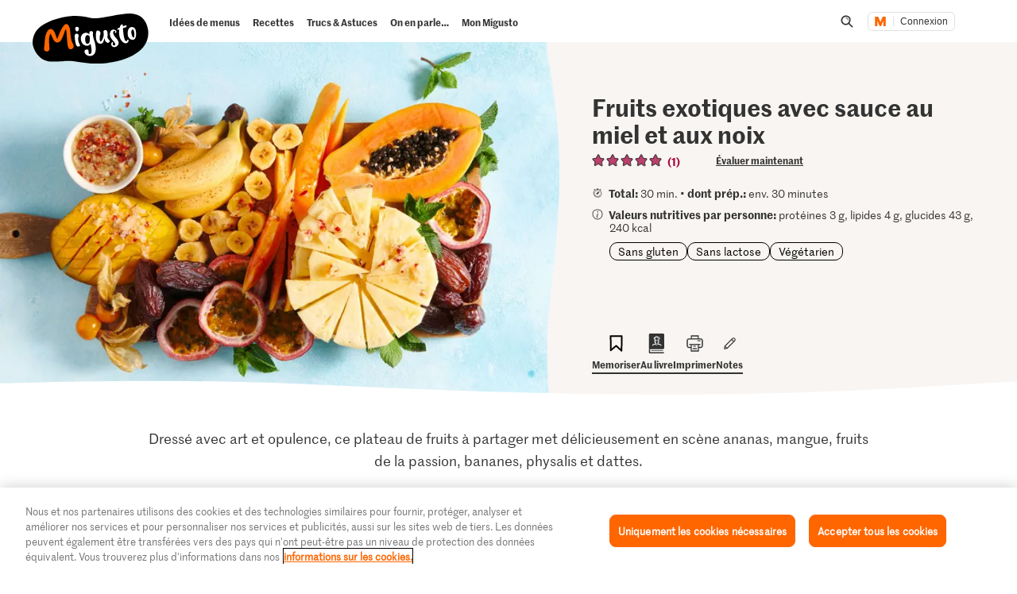

--- FILE ---
content_type: text/html;charset=UTF-8
request_url: https://migusto.migros.ch/fr/recettes/fruits-exotiques-avec-sauce-au-miel-et-aux-noix
body_size: 44067
content:
<!DOCTYPE html>
<html lang="fr"
class="no-js" data-msrc-setup='{"authority":"https://login.migros.ch","env":"production","lang":"fr","language":"fr","webAPIKey":"aFB9FvQ8mh2g6YvCrNmyNEKUBExvPJUJ9Vzb2wPogLVR7VceG2ybxABmV2G6AAhp","clientId":"migusto_4PMs92NZS36BFEyuCyOvoQ","clientSecret":"3QjufsOMtZCzeL2rnWg4QHeeZ3VBJC","redirectURI":"https://migusto.migros.ch/fr/login.html","silentRedirectURI":"https://migusto.migros.ch/fr/login.html","scope":"address email openid profile","claims":{"userinfo":{"given_name":null,"family_name":null,"gender":null,"nickname":null,"cumulus_connected":null}}, "kongUrl":"https://api.migros.ch", "kongReactions":"prod_EZqTgnX8WeDeoFA727vnXTRKczU", "kongPublicProducts":"Y0gsoKm0tYyiylLocGWD"}' data-js-login="page" data-js-delegate="delegate"
data-immediate-login-url="https://migusto.migros.ch/fr/recettes~clientImmediate=true~.html"
data-immediate-logout-url="https://migusto.migros.ch/service/mkp/logout/immediate?returnUrl=%2Ffr%2Frecettes%2Ffruits-exotiques-avec-sauce-au-miel-et-aux-noix"
data-login-state-url="/service/mkp/login/state"
data-immediate-login-reload="0"
>
<head>
<link rel="preconnect" href="https://cdn.migros.ch/" crossorigin>
<link rel="dns-prefetch" href="https://cdn.migros.ch/">
<link rel="preconnect" href="https://login.migros.ch/" crossorigin>
<link rel="dns-prefetch" href="https://login.migros.ch/">
<link rel="preconnect" href="https://web-api.migros.ch/" crossorigin>
<link rel="dns-prefetch" href="https://web-api.migros.ch/">
<link rel="preconnect" href="https://recipeimages.migros.ch/" crossorigin>
<link rel="dns-prefetch" href="https://recipeimages.migros.ch/">
<link rel="preconnect" href="https://www.google-analytics.com/" crossorigin>
<link rel="dns-prefetch" href="https://www.google-analytics.com/">
<link rel="preconnect" href="https://www.googletagmanager.com/" crossorigin>
<link rel="dns-prefetch" href="https://www.googletagmanager.com/">
<link rel="preconnect" href="https://securepubads.g.doubleclick.net/" crossorigin>
<link rel="dns-prefetch" href="https://securepubads.g.doubleclick.net/">
<link rel="preconnect" href="https://adservice.google.de/" crossorigin>
<link rel="dns-prefetch" href="https://adservice.google.de/">
<link rel="preload" as="image" href="[data-uri]" fetchpriority="high"
imagesrcset="https://recipeimages.migros.ch/crop/v-w-130-h-98-a-center_center/0bb9b6b6bedd1b3c33ffde9117a35490ac211918/fruits-exotiques-avec-sauce-au-miel-et-aux-noix-0-4-3.jpg 130w, https://recipeimages.migros.ch/crop/v-w-165-h-124-a-center_center/0bb9b6b6bedd1b3c33ffde9117a35490ac211918/fruits-exotiques-avec-sauce-au-miel-et-aux-noix-0-4-3.jpg 165w, https://recipeimages.migros.ch/crop/v-w-200-h-150-a-center_center/0bb9b6b6bedd1b3c33ffde9117a35490ac211918/fruits-exotiques-avec-sauce-au-miel-et-aux-noix-0-4-3.jpg 200w, https://recipeimages.migros.ch/crop/v-w-265-h-199-a-center_center/0bb9b6b6bedd1b3c33ffde9117a35490ac211918/fruits-exotiques-avec-sauce-au-miel-et-aux-noix-0-4-3.jpg 265w, https://recipeimages.migros.ch/crop/v-w-400-h-300-a-center_center/0bb9b6b6bedd1b3c33ffde9117a35490ac211918/fruits-exotiques-avec-sauce-au-miel-et-aux-noix-0-4-3.jpg 400w, https://recipeimages.migros.ch/crop/v-w-530-h-398-a-center_center/0bb9b6b6bedd1b3c33ffde9117a35490ac211918/fruits-exotiques-avec-sauce-au-miel-et-aux-noix-0-4-3.jpg 530w, https://recipeimages.migros.ch/crop/v-w-800-h-600-a-center_center/0bb9b6b6bedd1b3c33ffde9117a35490ac211918/fruits-exotiques-avec-sauce-au-miel-et-aux-noix-0-4-3.jpg 800w, https://recipeimages.migros.ch/crop/v-w-1600-h-1200-a-center_center/0bb9b6b6bedd1b3c33ffde9117a35490ac211918/fruits-exotiques-avec-sauce-au-miel-et-aux-noix-0-4-3.jpg 1600w, https://recipeimages.migros.ch/crop/v-w-2000-h-1500-a-center_center/0bb9b6b6bedd1b3c33ffde9117a35490ac211918/fruits-exotiques-avec-sauce-au-miel-et-aux-noix-0-4-3.jpg 2000w, https://recipeimages.migros.ch/crop/v-w-4000-h-3000-a-center_center/0bb9b6b6bedd1b3c33ffde9117a35490ac211918/fruits-exotiques-avec-sauce-au-miel-et-aux-noix-0-4-3.jpg 4000w"
imagesizes="(max-width:767px) 100vw, (min-width:768px) 55vw"
>
<link rel="preload" as="font" crossorigin type="font/woff2"
href="https://cdn.migros.ch/ch.migros/static/fonts/marr-sans-regular/marr-sans-regular-web.woff2">
<link rel="preload" as="font" crossorigin type="font/woff2"
href="https://cdn.migros.ch/ch.migros/static/fonts/marr-sans-semibold/marr-sans-semibold-web.woff2">
<link rel="preload" as="font" crossorigin type="font/woff2"
href="https://cdn.migros.ch/ch.migros/static/fonts/Smoothy/Smoothy-W05-Regular.woff2">
<link rel="preload" as="font" crossorigin type="font/woff"
href="https://cdn.migros.ch/ch.migros/static/fonts/marr-sans-regular/marr-sans-regular-web.woff">
<link rel="preload" as="font" crossorigin type="font/woff"
href="https://cdn.migros.ch/ch.migros/static/fonts/marr-sans-semibold/marr-sans-semibold-web.woff">
<link rel="preload" as="font" crossorigin type="font/woff"
href="https://cdn.migros.ch/ch.migros/static/fonts/Smoothy/Smoothy-W05-Regular.woff">
<link rel="preload" href="/.resources/migusto/3.3582.0-facbaa65/webresources/css/main.css" as="style">
<link rel="preload" href="/.resources/migusto/3.3582.0-facbaa65/webresources/js/runtime.js" as="script">
<link rel="preload" href="/.resources/migusto/3.3582.0-facbaa65/webresources/js/critical.js" as="script">
<link rel="preload" href="/.resources/migusto/3.3582.0-facbaa65/webresources/js/vendors.js" as="script">
<link rel="preload" href="https://cdn.migros.ch/msrc/20251118072623/main.js" as="script">
<link rel="preload" href="/.resources/migusto/3.3582.0-facbaa65/webresources/js/main.js" as="script">
<script type="application/javascript">
window.dataLayer = window.dataLayer || [];
window.dataLayer.push({
'pageType': 'rezept',
'mandant': 'migusto',
'pgc0': 'migusto',
'pgc1': 'rezepte',
'lang': 'fr',
'pnam': '/fr/recettes/fruits-exotiques-avec-sauce-au-miel-et-aux-noix',
'paid': 'fr-18732965',
'hrco': '200',
'eid': 'live',
'video': false,
'nährwertkcal': 240,
'nährwerteiweiss': 3,
'nährwertfett': 4,
'nährwertkohlenhydrate': 43
});
</script>
<!-- OneTrust Cookies Consent Notice start for migusto.migros.ch -->
<script type="text/javascript" src="https://cdn.cookielaw.org/consent/9319f427-1e39-4c01-8f53-3ef23a18ce2d-test/OtAutoBlock.js" ></script>
<script src="https://cdn.cookielaw.org/scripttemplates/otSDKStub.js" data-document-language="true" type="text/javascript" charset="UTF-8" data-domain-script="9319f427-1e39-4c01-8f53-3ef23a18ce2d-test" ></script>
<script type="text/javascript">
function OptanonWrapper() { }
</script>
<!-- OneTrust Cookies Consent Notice end for migusto.migros.ch -->
<!-- Kameleoon snippet -->
<script type="text/javascript">
// Duration in milliseconds to wait while the Kameleoon application file is loaded
var kameleoonLoadingTimeout = 1000;
window.kameleoonQueue = window.kameleoonQueue || [];
window.kameleoonStartLoadTime = new Date().getTime();
if (! document.getElementById("kameleoonLoadingStyleSheet") && ! window.kameleoonDisplayPageTimeOut) {
var kameleoonS = document.getElementsByTagName("script")[0];
var kameleoonCc = "* { visibility: hidden !important; background-image: none !important; }";
var kameleoonStn = document.createElement("style");
kameleoonStn.type = "text/css";
kameleoonStn.id = "kameleoonLoadingStyleSheet";
if (kameleoonStn.styleSheet) {
kameleoonStn.styleSheet.cssText = kameleoonCc;
} else {
kameleoonStn.appendChild(document.createTextNode(kameleoonCc));
}
kameleoonS.parentNode.insertBefore(kameleoonStn, kameleoonS);
window.kameleoonDisplayPage = function(fromEngine) {
if (!fromEngine) {
window.kameleoonTimeout = true;
}
if (kameleoonStn.parentNode) {
kameleoonStn.parentNode.removeChild(kameleoonStn);
}
};
window.kameleoonDisplayPageTimeOut = window.setTimeout(window.kameleoonDisplayPage, kameleoonLoadingTimeout);
}
</script>
<script type="text/javascript" src="https://cdn.migros.ch/tracking/migusto-prod/kameleoon.js" async="true"></script>
<!-- END Kameleoon snippet -->
<meta charset="utf-8">
<meta name="robots" content="all"/>
<meta http-equiv="X-UA-Compatible" content="IE=Edge"/>
<meta http-equiv="content-language" content="fr"/>
<meta name="viewport" content="width=device-width, initial-scale=1, shrink-to-fit=no">
<meta name="mobile-web-app-capable" content="yes">
<meta name="apple-mobile-web-app-capable" content="yes">
<meta name="msapplication-starturl" content="/">
<meta name="p:domain_verify" content="cce7f6f6fe99540a701a8d6b1c86307a"/>
<title itemprop="name">Fruits exotiques avec sauce au miel et aux noix | Recette</title>
<meta name="description" content="Dressé avec art et opulence, ce plateau de fruits à partager met délicieusement en scène ananas, mangue, fruits de la passion, bananes, physalis et dattes. "/>
<meta itemprop="image" content="https://recipeimages.migros.ch/no-crop/v-w-600/0dbddebdae708ef34230169dbcfaefd20a90f764/fruits-exotiques-avec-sauce-au-miel-et-aux-noix-0-16-9.jpg"/>
<link rel="canonical" itemprop="url" href="https://migusto.migros.ch/fr/recettes/fruits-exotiques-avec-sauce-au-miel-et-aux-noix"/>
<meta property="og:title" content="Fruits exotiques avec sauce au miel et aux noix"/>
<meta property="og:description" content="Dressé avec art et opulence, ce plateau de fruits à partager met délicieusement en scène ananas, mangue, fruits de la passion, bananes, physalis et dattes. "/>
<meta property="og:image" content="https://recipeimages.migros.ch/crop/v-w-1200-h-630-a-center_center/0dbddebdae708ef34230169dbcfaefd20a90f764/fruits-exotiques-avec-sauce-au-miel-et-aux-noix-0-16-9.jpg"/>
<meta property="og:url" content="https://migusto.migros.ch/fr/recettes/fruits-exotiques-avec-sauce-au-miel-et-aux-noix"/>
<meta property="og:site_name" content="Migusto"/>
<meta name="twitter:card" content="summary_large_image">
<meta name="twitter:site" content="@migros">
<meta name="twitter:creator" content="@migros">
<meta name="twitter:title" content="Fruits exotiques avec sauce au miel et aux noix">
<meta name="twitter:description" content="Dressé avec art et opulence, ce plateau de fruits à partager met délicieusement en scène ananas, mangue, fruits de la passion, bananes, physalis et dattes. ">
<meta name="twitter:image" content="https://recipeimages.migros.ch/crop/v-w-600-h-300-a-center_center/0dbddebdae708ef34230169dbcfaefd20a90f764/fruits-exotiques-avec-sauce-au-miel-et-aux-noix-0-16-9.jpg">
<link rel="apple-touch-icon" sizes="57x57" href="/.resources/migusto/3.3582.0-facbaa65/webresources/favicon/apple-icon-57x57.png">
<link rel="apple-touch-icon" sizes="60x60" href="/.resources/migusto/3.3582.0-facbaa65/webresources/favicon/apple-icon-60x60.png">
<link rel="apple-touch-icon" sizes="72x72" href="/.resources/migusto/3.3582.0-facbaa65/webresources/favicon/apple-icon-72x72.png">
<link rel="apple-touch-icon" sizes="76x76" href="/.resources/migusto/3.3582.0-facbaa65/webresources/favicon/apple-icon-76x76.png">
<link rel="apple-touch-icon" sizes="114x114" href="/.resources/migusto/3.3582.0-facbaa65/webresources/favicon/apple-icon-114x114.png">
<link rel="apple-touch-icon" sizes="120x120" href="/.resources/migusto/3.3582.0-facbaa65/webresources/favicon/apple-icon-120x120.png">
<link rel="apple-touch-icon" sizes="144x144" href="/.resources/migusto/3.3582.0-facbaa65/webresources/favicon/apple-icon-144x144.png">
<link rel="apple-touch-icon" sizes="152x152" href="/.resources/migusto/3.3582.0-facbaa65/webresources/favicon/apple-icon-152x152.png">
<link rel="apple-touch-icon" sizes="180x180" href="/.resources/migusto/3.3582.0-facbaa65/webresources/favicon/apple-icon-180x180.png">
<link rel="icon" type="image/png" sizes="192x192" href="/.resources/migusto/3.3582.0-facbaa65/webresources/favicon/android-icon-192x192.png">
<link rel="icon" type="image/png" sizes="32x32" href="/.resources/migusto/3.3582.0-facbaa65/webresources/favicon/favicon-32x32.png">
<link rel="icon" type="image/png" sizes="96x96" href="/.resources/migusto/3.3582.0-facbaa65/webresources/favicon/favicon-96x96.png">
<link rel="icon" type="image/png" sizes="16x16" href="/.resources/migusto/3.3582.0-facbaa65/webresources/favicon/favicon-16x16.png">
<link rel="manifest" href="/.resources/migusto/3.3582.0-facbaa65/webresources/manifest.json" crossorigin="use-credentials">
<meta name="msapplication-TileColor" content="#ffffff">
<meta name="msapplication-TileImage" content="/.resources/migusto/3.3582.0-facbaa65/webresources/favicon/ms-icon-144x144.png">
<meta name="theme-color" content="#ffffff">
<link rel="alternate" hreflang="de" href="https://migusto.migros.ch/de/rezepte/exotische-fruechte-mit-honig-nuss-sauce"/>
<link rel="alternate" hreflang="x-default" href="https://migusto.migros.ch/de/rezepte/exotische-fruechte-mit-honig-nuss-sauce"/>
<link rel="alternate" hreflang="fr" href="https://migusto.migros.ch/fr/recettes/fruits-exotiques-avec-sauce-au-miel-et-aux-noix"/>
<link rel="alternate" hreflang="it" href="https://migusto.migros.ch/it/ricette/frutta-esotica-con-salsa-al-miele-e-alle-noci"/>
<script>
window.migusto = window.migusto || {};
window.migusto.pageType = 'rezept';
window.migusto.contextPath = "";
window.migusto.themeBasePath = "/.resources/migusto/3.3582.0-facbaa65/webresources/";
window.migusto.cookbookDetailPage = '/fr/mon-migusto/livre-de-cuisine.html';
window.migusto.cookedRecipesPage = '/fr/mon-migusto/cuisine.html';
</script>
<style>a,abbr,acronym,address,applet,article,aside,audio,b,big,blockquote,body,canvas,caption,center,cite,code,dd,del,details,dfn,div,dl,dt,em,embed,fieldset,figcaption,figure,footer,form,h1,h2,h3,h4,h5,h6,header,hgroup,html,i,iframe,img,ins,kbd,label,legend,li,mark,menu,nav,object,ol,output,p,pre,q,ruby,s,samp,section,small,span,strike,strong,sub,summary,sup,table,tbody,td,tfoot,th,thead,time,tr,tt,u,ul,var,video{border:0;font-size:100%;font:inherit;margin:0;padding:0;vertical-align:initial}article,aside,details,figcaption,figure,footer,header,hgroup,menu,nav,section{display:block}body{line-height:1}ol,ul{list-style:none}blockquote,q{quotes:none}blockquote:after,blockquote:before,q:after,q:before{content:"";content:none}table{border-collapse:collapse;border-spacing:0}body{font-size:16px}@keyframes animBack-teaser{0%{background:linear-gradient(#0000 100%,#0000 0)}10%{background:linear-gradient(#0000 98.6%,#0000 .4px)}20%{background:linear-gradient(#0000 97.2%,#0000 .8px)}30%{background:linear-gradient(#0000 95.8%,#d4809e 1.2px)}40%{background:linear-gradient(#0000 94.4%,#d4809e 1.6px)}50%{background:linear-gradient(#0000 93%,#d4809e 2px)}60%{background:linear-gradient(#0000 91.6%,#d4809e 2.4px)}70%{background:linear-gradient(#0000 90.2%,#d4809e 2.8px)}80%{background:linear-gradient(#0000 88.8%,#d4809e 3.2px)}90%{background:linear-gradient(#0000 87.4%,#d4809e 3.6px)}to{background:linear-gradient(#0000 86%,#d4809e 4px)}}@keyframes animBack-darkHover{0%{background:linear-gradient(#0000 100%,#0000 0)}10%{background:linear-gradient(#0000 98.6%,#0000 .4px)}20%{background:linear-gradient(#0000 97.2%,#0000 .8px)}30%{background:linear-gradient(#0000 95.8%,#333 1.2px)}40%{background:linear-gradient(#0000 94.4%,#333 1.6px)}50%{background:linear-gradient(#0000 93%,#333 2px)}60%{background:linear-gradient(#0000 91.6%,#333 2.4px)}70%{background:linear-gradient(#0000 90.2%,#333 2.8px)}80%{background:linear-gradient(#0000 88.8%,#333 3.2px)}90%{background:linear-gradient(#0000 87.4%,#333 3.6px)}to{background:linear-gradient(#0000 86%,#333 4px)}}@keyframes animBack{0%{background:linear-gradient(#0000 calc(100% - 3px),#d4809e 3px);border-bottom-left-radius:10px;border-bottom-right-radius:10px;border-top-left-radius:10px;border-top-right-radius:10px}10%{background:linear-gradient(#0000 calc(100% - 7px),#d4809e 4px)}20%{background:linear-gradient(#0000 calc(100% - 10px),#d4809e 5px)}30%{background:linear-gradient(#0000 calc(100% - 15px),#d4809e 6px)}40%{background:linear-gradient(#0000 calc(100% - 18px),#d4809e 8px)}50%{background:linear-gradient(#d4809e calc(100% - 20px),#d4809e 10px)}60%{background:linear-gradient(#d4809e calc(100% - 24px),#d4809e 13px)}70%{background:linear-gradient(#d4809e calc(100% - 28px),#d4809e 16px)}80%{background:linear-gradient(#d4809e calc(100% - 32px),#d4809e 19px)}90%{background:linear-gradient(#d4809e calc(100% - 36px),#d4809e 22px)}to{background:linear-gradient(#d4809e calc(100% - 40px),#d4809e 25px);border-bottom-left-radius:20px;border-bottom-right-radius:20px;border-top-left-radius:20px;border-top-right-radius:20px}}@keyframes animBackHover-teaser{0%{background:linear-gradient(#0000 86%,#d4809e 4px)}10%{background:linear-gradient(#0000 87.4%,#d4809e 3.6px)}20%{background:linear-gradient(#0000 88.8%,#d4809e 3.2px)}30%{background:linear-gradient(#0000 90.2%,#d4809e 2.8px)}40%{background:linear-gradient(#0000 91.6%,#d4809e 2.4px)}50%{background:linear-gradient(#0000 93%,#d4809e 2px)}60%{background:linear-gradient(#0000 94.4%,#d4809e 1.6px)}70%{background:linear-gradient(#0000 95.8%,#d4809e 1.2px)}80%{background:linear-gradient(#0000 97.2%,#0000 .8px)}90%{background:linear-gradient(#0000 98.6%,#0000 .4px)}to{background:linear-gradient(#0000 100%,#0000 0)}}@keyframes animBackHover{0%{background:linear-gradient(#d4809e calc(100% - 40px),#d4809e 25px);border-bottom-left-radius:20px;border-bottom-right-radius:20px;border-top-left-radius:20px;border-top-right-radius:20px}10%{background:linear-gradient(#d4809e calc(100% - 36px),#d4809e 22px)}20%{background:linear-gradient(#d4809e calc(100% - 32px),#d4809e 19px)}30%{background:linear-gradient(#d4809e calc(100% - 28px),#d4809e 16px)}40%{background:linear-gradient(#d4809e calc(100% - 24px),#d4809e 13px)}50%{background:linear-gradient(#d4809e calc(100% - 20px),#d4809e 10px)}60%{background:linear-gradient(#0000 calc(100% - 18px),#d4809e 8px)}70%{background:linear-gradient(#0000 calc(100% - 15px),#d4809e 6px)}80%{background:linear-gradient(#0000 calc(100% - 10px),#d4809e 5px)}90%{background:linear-gradient(#0000 calc(100% - 7px),#d4809e 4px)}to{background:linear-gradient(#0000 calc(100% - 3px),#d4809e 3px);border-bottom-left-radius:20px;border-bottom-right-radius:20px;border-top-left-radius:20px;border-top-right-radius:20px}}head{font-family:xs}@media only screen and (min-width:0){head{font-family:xs}}@media only screen and (min-width:360px){head{font-family:ms}}@media only screen and (min-width:768px){head{font-family:sm}}@media only screen and (min-width:992px){head{font-family:md}}@media only screen and (min-width:1280px){head{font-family:xm}}@media only screen and (min-width:1400px){head{font-family:ml}}@media only screen and (min-width:1800px){head{font-family:lg}}*{box-sizing:border-box}:after,:before{box-sizing:inherit}html{box-sizing:border-box;font-size:62.5%;height:100%;min-height:100%;overflow-x:hidden;scroll-behavior:smooth}@media(prefers-reduced-motion:reduce){html{scroll-behavior:auto}}@keyframes leftMoveOutBody{0%{transform:translateX(0) translateZ(0)}to{transform:translateX(-25vw) translateZ(0)}}@keyframes rightMoveInBody{0%{transform:translateX(-25vw) translateZ(0)}to{transform:translateX(0) translateZ(0)}}body{background-color:#fff;color:#333;font-family:MarrSansRegular,sans-serif;font-size:1.6rem;line-height:1.4em;position:relative}body .r-translate{max-width:100vw;overflow:hidden;position:relative;z-index:0}body:before{background-color:#0009;content:"";display:block;height:100vh;left:0;opacity:0;position:absolute;position:fixed;top:0;visibility:hidden;width:100vw;z-index:9999}body.is-translate-x-out:before{opacity:1;transition:opacity .15s ease-out 10ms,visibility 0s 0s;visibility:visible}body.is-translate-x-in:before{opacity:0;transition:opacity .25s ease-out .1s,visibility 0s .35s;visibility:hidden}a{text-decoration:none}a,a:focus,a:hover{color:#333}a:active,a:focus{outline:none}img[data-css=c-image]{display:block;height:auto;margin:0;max-width:100%}.r-main{background-color:#fff;display:block;overflow:hidden;z-index:0}@media only screen and (min-width:0){.r-head-area{padding-top:0}}@media only screen and (min-width:992px){.r-head-area{padding-top:53px}}@media only screen and (min-width:0){.r-head-area [data-css=c-lead-content]{margin-top:20px}}@media only screen and (min-width:992px){.r-head-area [data-css=c-lead-content]{margin-top:30px}}.r-main-area{padding:30px 0}@media only screen and (min-width:992px){.r-main-area{padding-top:50px}}@media only screen and (min-width:1800px){.r-main-area{padding-top:70px}}.r-main-area>.c-area:last-child,.r-main-area>[data-js-module=fragment-loader]:last-child>.c-area{margin-bottom:0}.c-area-small{margin-bottom:40px;margin-top:40px}@media only screen and (min-width:768px){.c-area-small{margin-bottom:48px;margin-top:48px}}@media only screen and (min-width:1800px){.c-area-small{margin-bottom:64px;margin-top:64px}}.c-area{background-color:#fff;margin-bottom:48px;margin-top:48px}@media only screen and (min-width:768px){.c-area{margin-bottom:64px;margin-top:64px}}@media only screen and (min-width:1800px){.c-area{margin-bottom:96px;margin-top:96px}}.r-main-area .c-area:first-child{margin-top:0}.loading{text-align:center}.is-flex-wrap{display:flex;flex-wrap:wrap}.is-custom-counter-reset{counter-reset:custom-counter}.is-visually-hidden{border:0;clip:rect(0 0 0 0);height:1px;margin:-1px;overflow:hidden;padding:0;position:absolute;width:1px}.is-visually-hidden.is-focusable:active,.is-visually-hidden.is-focusable:focus{clip:auto;height:auto;margin:0;overflow:visible;position:static;width:auto}.is-aural{display:inline-block;height:1px;left:-9999px;overflow:hidden;position:absolute;width:1px}.is-clearfix{*zoom:1}.is-clearfix:after,.is-clearfix:before{content:" ";display:table}.is-clearfix:after{clear:both}.is-hidden{display:none;visibility:hidden}.is-hidden-text{color:#0000;font:0/0 a;text-shadow:none}.is-overflow-hidden{overflow:hidden}.is-align-left{text-align:left}.is-align-right{text-align:right}.is-align-center{text-align:center}.is-margin-top-10{margin-top:10px}.is-margin-top-15{margin-top:15px}.is-margin-top-20{margin-top:20px}.is-margin-top-25{margin-top:25px}.is-margin-top-40{margin-top:40px}.is-margin-top-60{margin-top:60px}.is-margin-top-80{margin-top:80px}.is-headline-h1{color:#333;font-family:MarrSansSemibold,sans-serif;font-size:2.8rem;line-height:1.2857142857}@media only screen and (min-width:992px){.is-headline-h1{font-size:3rem;line-height:1.1333333333}}@media only screen and (min-width:1800px){.is-headline-h1{font-size:5.8rem;line-height:1.1724137931}}.is-headline-h2{color:#333;font-family:MarrSansSemibold,sans-serif;font-size:2.4rem;line-height:1.3333333333;margin-bottom:15px}@media only screen and (min-width:992px){.is-headline-h2{font-size:2.6rem;line-height:1.3076923077;margin-bottom:20px}}@media only screen and (min-width:1800px){.is-headline-h2{font-size:4.2rem;line-height:1.1904761905;margin-bottom:30px}}.is-headline-h3{color:#333;font-family:MarrSansSemibold,sans-serif;font-size:2rem;line-height:1.4;margin-bottom:13px}@media only screen and (min-width:992px){.is-headline-h3{font-size:2.2rem;line-height:1.3636363636}}@media only screen and (min-width:1800px){.is-headline-h3{font-size:2.8rem;line-height:1.2857142857;margin-bottom:20px}}.is-lead-text{color:#333;font-family:MarrSansRegular,sans-serif;font-size:2rem;line-height:1.5}@media only screen and (min-width:992px){.is-lead-text{font-size:2.2rem;line-height:1.3636363636}}@media only screen and (min-width:1800px){.is-lead-text{font-size:2.4rem;line-height:1.5833333333}}.is-body-text{color:#333;font-family:MarrSansRegular,sans-serif;font-size:1.6rem;line-height:1.375}@media only screen and (min-width:992px){.is-body-text{font-size:1.8rem;line-height:1.5555555556}}@media only screen and (min-width:1800px){.is-body-text{font-size:2rem;line-height:1.6}}@media only screen and (min-width:992px){.is-media-headline{margin-bottom:15px}}@media only screen and (min-width:1800px){.is-media-headline{margin-bottom:30px}}.btn-wrapper.has-space-top{margin-top:30px}@media only screen and (min-width:1800px){.btn-wrapper.has-space-top{margin-top:40px}}.is-outer-wrapper{*zoom:1;position:relative}.is-outer-wrapper:after,.is-outer-wrapper:before{content:" ";display:table}.is-outer-wrapper:after{clear:both}.is-outer-wrapper:before{background-color:#fff;content:"";display:block;height:100%;left:50%;position:absolute;top:0;transform:translateX(-50%);width:106.5491183879%;z-index:1;z-index:0}@media only screen and (min-width:768px){.is-outer-wrapper{padding:16px 0}.is-outer-wrapper:before{background-color:#fff;border-radius:6px;content:"";display:block;height:100%;left:50%;position:absolute;top:0;transform:translateX(-50%);width:calc(93.45088% + 32px);z-index:1;z-index:0}}@media only screen and (min-width:1800px){.is-outer-wrapper{padding:45px 0}.is-outer-wrapper:before{content:"";display:block;position:absolute;width:calc(93.45088% + 90px)}}.is-grid-row,.u-grid-row{*zoom:1;margin-left:auto;margin-right:auto;max-width:1588px;padding-left:3.0226700252%;padding-right:3.0226700252%}.is-grid-row:after,.u-grid-row:after{content:"";display:block}.is-grid-row:after,.is-grid-row:before,.u-grid-row:after,.u-grid-row:before{content:" ";display:table}.is-grid-row:after,.u-grid-row:after{clear:both}@media only screen and (min-width:1800px){.is-grid-row,.u-grid-row{padding-left:0;padding-right:0}}.is-grid-row .u-grid-row,.u-grid-row .u-grid-row{margin-left:0;margin-right:0;max-width:none;padding-left:0;padding-right:0}@media only screen and (min-width:0){.is-grid-row.is-collapsed,.u-grid-row.is-collapsed{margin-left:-3.274559194%;margin-right:-3.274559194%;width:106.54912%}}@media only screen and (min-width:360px){.is-grid-row.is-collapsed,.u-grid-row.is-collapsed{margin-left:-3.274559194%;margin-right:-3.274559194%;width:106.54912%}}@media only screen and (min-width:768px){.is-grid-row.is-collapsed,.u-grid-row.is-collapsed{margin-left:-3.274559194%;margin-right:-3.274559194%;width:106.54912%}}@media only screen and (min-width:992px){.is-grid-row.is-collapsed,.u-grid-row.is-collapsed{margin-left:-3.274559194%;margin-right:-3.274559194%;width:106.54912%}}@media only screen and (min-width:1280px){.is-grid-row.is-collapsed,.u-grid-row.is-collapsed{margin-left:-3.274559194%;margin-right:-3.274559194%;width:106.54912%}}@media only screen and (min-width:1400px){.is-grid-row.is-collapsed,.u-grid-row.is-collapsed{margin-left:-3.274559194%;margin-right:-3.274559194%;width:106.54912%}}@media only screen and (min-width:1800px){.is-grid-row.is-collapsed,.u-grid-row.is-collapsed{margin-left:-3.274559194%;margin-right:-3.274559194%;width:106.54912%}}.is-grid-row.is-equal-height,.u-grid-row.is-equal-height{display:flex;flex-wrap:wrap}.is-grid-row.is-overflow-hidden,.u-grid-row.is-overflow-hidden{overflow:hidden}.is-grid-col,.u-grid-col{float:left;margin-left:3.274559194%;position:relative;width:93.45088%}.is-grid-col.is-equal-height,.u-grid-col.is-equal-height{display:flex;flex-wrap:wrap;justify-content:center}@media only screen and (min-width:0){.is-col-xs-1{width:4.78589%}.is-col-xs-1,.is-col-xs-2{float:left;margin-left:3.274559194%}.is-col-xs-2{width:12.84635%}.is-col-xs-3{width:20.9068%}.is-col-xs-3,.is-col-xs-4{float:left;margin-left:3.274559194%}.is-col-xs-4{width:28.96725%}.is-col-xs-5{width:37.02771%}.is-col-xs-5,.is-col-xs-6{float:left;margin-left:3.274559194%}.is-col-xs-6{width:45.08816%}.is-col-xs-7{width:53.14861%}.is-col-xs-7,.is-col-xs-8{float:left;margin-left:3.274559194%}.is-col-xs-8{width:61.20907%}.is-col-xs-9{width:69.26952%}.is-col-xs-10,.is-col-xs-9{float:left;margin-left:3.274559194%}.is-col-xs-10{width:77.32997%}.is-col-xs-11{width:85.39043%}.is-col-xs-11,.is-col-xs-12{float:left;margin-left:3.274559194%}.is-col-xs-12{width:93.45088%}.is-col-xs-offset-0{margin-left:3.27456%}.is-col-xs-offset-1{margin-left:11.33501%}.is-col-xs-offset-2{margin-left:19.39547%}.is-col-xs-offset-3{margin-left:27.45592%}.is-col-xs-offset-4{margin-left:35.51637%}.is-col-xs-offset-5{margin-left:43.57683%}.is-col-xs-offset-6{margin-left:51.63728%}.is-col-xs-offset-7{margin-left:59.69773%}.is-col-xs-offset-8{margin-left:67.75819%}.is-col-xs-offset-9{margin-left:75.81864%}.is-col-xs-offset-10{margin-left:83.87909%}.is-col-xs-offset-11{margin-left:91.93955%}}@media only screen and (min-width:360px){.is-col-ms-1{width:4.78589%}.is-col-ms-1,.is-col-ms-2{float:left;margin-left:3.274559194%}.is-col-ms-2{width:12.84635%}.is-col-ms-3{width:20.9068%}.is-col-ms-3,.is-col-ms-4{float:left;margin-left:3.274559194%}.is-col-ms-4{width:28.96725%}.is-col-ms-5{width:37.02771%}.is-col-ms-5,.is-col-ms-6{float:left;margin-left:3.274559194%}.is-col-ms-6{width:45.08816%}.is-col-ms-7{width:53.14861%}.is-col-ms-7,.is-col-ms-8{float:left;margin-left:3.274559194%}.is-col-ms-8{width:61.20907%}.is-col-ms-9{width:69.26952%}.is-col-ms-10,.is-col-ms-9{float:left;margin-left:3.274559194%}.is-col-ms-10{width:77.32997%}.is-col-ms-11{width:85.39043%}.is-col-ms-11,.is-col-ms-12{float:left;margin-left:3.274559194%}.is-col-ms-12{width:93.45088%}.is-col-ms-offset-0{margin-left:3.27456%}.is-col-ms-offset-1{margin-left:11.33501%}.is-col-ms-offset-2{margin-left:19.39547%}.is-col-ms-offset-3{margin-left:27.45592%}.is-col-ms-offset-4{margin-left:35.51637%}.is-col-ms-offset-5{margin-left:43.57683%}.is-col-ms-offset-6{margin-left:51.63728%}.is-col-ms-offset-7{margin-left:59.69773%}.is-col-ms-offset-8{margin-left:67.75819%}.is-col-ms-offset-9{margin-left:75.81864%}.is-col-ms-offset-10{margin-left:83.87909%}.is-col-ms-offset-11{margin-left:91.93955%}}@media only screen and (min-width:768px){.is-col-sm-1{width:4.78589%}.is-col-sm-1,.is-col-sm-2{float:left;margin-left:3.274559194%}.is-col-sm-2{width:12.84635%}.is-col-sm-3{width:20.9068%}.is-col-sm-3,.is-col-sm-4{float:left;margin-left:3.274559194%}.is-col-sm-4{width:28.96725%}.is-col-sm-5{width:37.02771%}.is-col-sm-5,.is-col-sm-6{float:left;margin-left:3.274559194%}.is-col-sm-6{width:45.08816%}.is-col-sm-7{width:53.14861%}.is-col-sm-7,.is-col-sm-8{float:left;margin-left:3.274559194%}.is-col-sm-8{width:61.20907%}.is-col-sm-9{width:69.26952%}.is-col-sm-10,.is-col-sm-9{float:left;margin-left:3.274559194%}.is-col-sm-10{width:77.32997%}.is-col-sm-11{width:85.39043%}.is-col-sm-11,.is-col-sm-12{float:left;margin-left:3.274559194%}.is-col-sm-12{width:93.45088%}.is-col-sm-offset-0{margin-left:3.27456%}.is-col-sm-offset-1{margin-left:11.33501%}.is-col-sm-offset-2{margin-left:19.39547%}.is-col-sm-offset-3{margin-left:27.45592%}.is-col-sm-offset-4{margin-left:35.51637%}.is-col-sm-offset-5{margin-left:43.57683%}.is-col-sm-offset-6{margin-left:51.63728%}.is-col-sm-offset-7{margin-left:59.69773%}.is-col-sm-offset-8{margin-left:67.75819%}.is-col-sm-offset-9{margin-left:75.81864%}.is-col-sm-offset-10{margin-left:83.87909%}.is-col-sm-offset-11{margin-left:91.93955%}}@media only screen and (min-width:992px){.is-col-md-1{width:4.78589%}.is-col-md-1,.is-col-md-2{float:left;margin-left:3.274559194%}.is-col-md-2{width:12.84635%}.is-col-md-3{width:20.9068%}.is-col-md-3,.is-col-md-4{float:left;margin-left:3.274559194%}.is-col-md-4{width:28.96725%}.is-col-md-5{width:37.02771%}.is-col-md-5,.is-col-md-6{float:left;margin-left:3.274559194%}.is-col-md-6{width:45.08816%}.is-col-md-7{width:53.14861%}.is-col-md-7,.is-col-md-8{float:left;margin-left:3.274559194%}.is-col-md-8{width:61.20907%}.is-col-md-9{width:69.26952%}.is-col-md-10,.is-col-md-9{float:left;margin-left:3.274559194%}.is-col-md-10{width:77.32997%}.is-col-md-11{width:85.39043%}.is-col-md-11,.is-col-md-12{float:left;margin-left:3.274559194%}.is-col-md-12{width:93.45088%}.is-col-md-offset-0{margin-left:3.27456%}.is-col-md-offset-1{margin-left:11.33501%}.is-col-md-offset-2{margin-left:19.39547%}.is-col-md-offset-3{margin-left:27.45592%}.is-col-md-offset-4{margin-left:35.51637%}.is-col-md-offset-5{margin-left:43.57683%}.is-col-md-offset-6{margin-left:51.63728%}.is-col-md-offset-7{margin-left:59.69773%}.is-col-md-offset-8{margin-left:67.75819%}.is-col-md-offset-9{margin-left:75.81864%}.is-col-md-offset-10{margin-left:83.87909%}.is-col-md-offset-11{margin-left:91.93955%}}@media only screen and (min-width:1280px){.is-col-xm-1{width:4.78589%}.is-col-xm-1,.is-col-xm-2{float:left;margin-left:3.274559194%}.is-col-xm-2{width:12.84635%}.is-col-xm-3{width:20.9068%}.is-col-xm-3,.is-col-xm-4{float:left;margin-left:3.274559194%}.is-col-xm-4{width:28.96725%}.is-col-xm-5{width:37.02771%}.is-col-xm-5,.is-col-xm-6{float:left;margin-left:3.274559194%}.is-col-xm-6{width:45.08816%}.is-col-xm-7{width:53.14861%}.is-col-xm-7,.is-col-xm-8{float:left;margin-left:3.274559194%}.is-col-xm-8{width:61.20907%}.is-col-xm-9{width:69.26952%}.is-col-xm-10,.is-col-xm-9{float:left;margin-left:3.274559194%}.is-col-xm-10{width:77.32997%}.is-col-xm-11{width:85.39043%}.is-col-xm-11,.is-col-xm-12{float:left;margin-left:3.274559194%}.is-col-xm-12{width:93.45088%}.is-col-xm-offset-0{margin-left:3.27456%}.is-col-xm-offset-1{margin-left:11.33501%}.is-col-xm-offset-2{margin-left:19.39547%}.is-col-xm-offset-3{margin-left:27.45592%}.is-col-xm-offset-4{margin-left:35.51637%}.is-col-xm-offset-5{margin-left:43.57683%}.is-col-xm-offset-6{margin-left:51.63728%}.is-col-xm-offset-7{margin-left:59.69773%}.is-col-xm-offset-8{margin-left:67.75819%}.is-col-xm-offset-9{margin-left:75.81864%}.is-col-xm-offset-10{margin-left:83.87909%}.is-col-xm-offset-11{margin-left:91.93955%}}@media only screen and (min-width:1400px){.is-col-ml-1{width:4.78589%}.is-col-ml-1,.is-col-ml-2{float:left;margin-left:3.274559194%}.is-col-ml-2{width:12.84635%}.is-col-ml-3{width:20.9068%}.is-col-ml-3,.is-col-ml-4{float:left;margin-left:3.274559194%}.is-col-ml-4{width:28.96725%}.is-col-ml-5{width:37.02771%}.is-col-ml-5,.is-col-ml-6{float:left;margin-left:3.274559194%}.is-col-ml-6{width:45.08816%}.is-col-ml-7{width:53.14861%}.is-col-ml-7,.is-col-ml-8{float:left;margin-left:3.274559194%}.is-col-ml-8{width:61.20907%}.is-col-ml-9{width:69.26952%}.is-col-ml-10,.is-col-ml-9{float:left;margin-left:3.274559194%}.is-col-ml-10{width:77.32997%}.is-col-ml-11{width:85.39043%}.is-col-ml-11,.is-col-ml-12{float:left;margin-left:3.274559194%}.is-col-ml-12{width:93.45088%}.is-col-ml-offset-0{margin-left:3.27456%}.is-col-ml-offset-1{margin-left:11.33501%}.is-col-ml-offset-2{margin-left:19.39547%}.is-col-ml-offset-3{margin-left:27.45592%}.is-col-ml-offset-4{margin-left:35.51637%}.is-col-ml-offset-5{margin-left:43.57683%}.is-col-ml-offset-6{margin-left:51.63728%}.is-col-ml-offset-7{margin-left:59.69773%}.is-col-ml-offset-8{margin-left:67.75819%}.is-col-ml-offset-9{margin-left:75.81864%}.is-col-ml-offset-10{margin-left:83.87909%}.is-col-ml-offset-11{margin-left:91.93955%}}@media only screen and (min-width:1800px){.is-col-lg-1{width:4.78589%}.is-col-lg-1,.is-col-lg-2{float:left;margin-left:3.274559194%}.is-col-lg-2{width:12.84635%}.is-col-lg-3{width:20.9068%}.is-col-lg-3,.is-col-lg-4{float:left;margin-left:3.274559194%}.is-col-lg-4{width:28.96725%}.is-col-lg-5{width:37.02771%}.is-col-lg-5,.is-col-lg-6{float:left;margin-left:3.274559194%}.is-col-lg-6{width:45.08816%}.is-col-lg-7{width:53.14861%}.is-col-lg-7,.is-col-lg-8{float:left;margin-left:3.274559194%}.is-col-lg-8{width:61.20907%}.is-col-lg-9{width:69.26952%}.is-col-lg-10,.is-col-lg-9{float:left;margin-left:3.274559194%}.is-col-lg-10{width:77.32997%}.is-col-lg-11{width:85.39043%}.is-col-lg-11,.is-col-lg-12{float:left;margin-left:3.274559194%}.is-col-lg-12{width:93.45088%}.is-col-lg-offset-0{margin-left:3.27456%}.is-col-lg-offset-1{margin-left:11.33501%}.is-col-lg-offset-2{margin-left:19.39547%}.is-col-lg-offset-3{margin-left:27.45592%}.is-col-lg-offset-4{margin-left:35.51637%}.is-col-lg-offset-5{margin-left:43.57683%}.is-col-lg-offset-6{margin-left:51.63728%}.is-col-lg-offset-7{margin-left:59.69773%}.is-col-lg-offset-8{margin-left:67.75819%}.is-col-lg-offset-9{margin-left:75.81864%}.is-col-lg-offset-10{margin-left:83.87909%}.is-col-lg-offset-11{margin-left:91.93955%}}.u-grid-color .u-grid-col{background-color:#f003;min-height:50px}.u-grid-color .u-grid-row{background-color:#00ff001a;margin-top:1px}@keyframes moveBurgerTop{50%{top:5%;transform:rotate(-45deg);width:1px}to{top:45%;transform:rotate(-45deg);width:100%}}@keyframes moveBurgerBottom{50%{bottom:5%;transform:rotate(-45deg);width:1px}to{bottom:45%;transform:rotate(45deg);width:100%}}@keyframes migustoClubIconAnimationOut{0%{opacity:1}90%{opacity:1}to{opacity:0}}@keyframes migustoClubIconAnimationIn{0%{opacity:0}90%{opacity:0}to{opacity:1}}@keyframes migustoClubAnimationCheck{0%{transform:scale(0)}40%{transform:scale(0);fill:#0000}50%{transform:scale(1);fill:#fff}90%{transform:scale(1);fill:#fff}0%{fill:#0000}}@keyframes migustoClubAnimation{40%{fill:#0000}50%{fill:#000}90%{fill:#000}0%{fill:#0000}}@keyframes closeClubNotificationMobile{0%{bottom:0}25%{bottom:-25%}50%{bottom:-50%}75%{bottom:-75%}to{bottom:-100%}}[data-css=c-header]{height:45px;left:0;position:fixed;top:0;transition:height .3s ease-in-out;width:100%;z-index:8000}[data-css=c-header] .ui-js-profile div{overflow:visible!important}[data-css=c-header]:before{background-color:#ffffffd9;content:"";height:100%;position:absolute;width:100%;z-index:300}@media only screen and (max-width:991px){[data-css=c-header]{position:absolute}[data-css=c-header] .header__secondary-menu .header__secondary-list-item:not(.is-account),[data-css=c-header]:before{display:none}}[data-css=c-header]>div:first-child{position:relative;z-index:300}[data-css=c-header].without-background{background-color:#0000}@media only screen and (min-width:992px){[data-css=c-header]{height:53px}}[data-css=c-header].is-scrolling{z-index:9998}@media only screen and (min-width:992px){[data-css=c-header].is-scrolling{height:45px}[data-css=c-header].is-scrolling .header__logo-link{flex:0 0 147px;height:64px;padding:10px 0 0;width:147px}}@media only screen and (min-width:1800px){[data-css=c-header].is-scrolling .header__logo-link{flex:0 0 163px;height:71px;width:163px}}@media only screen and (min-width:992px){[data-css=c-header].is-scrolling .header__logo-img{transform:scale(.8)}}[data-css=c-header].is-scrolling .header__nav{line-height:45px}@media only screen and (min-width:992px){[data-css=c-header].is-scrolling .header__wrapper{height:45px}}[data-css=c-header].is-scrolling .header__secondary-navigation--overlay{top:45px}[data-css=c-header].is-scrolling .header__secondary-navigation--overlay>div{margin-top:30px}[data-css=c-header] .header__wrapper{display:flex;height:45px;justify-content:space-between;position:relative}@media only screen and (min-width:992px){[data-css=c-header] .header__wrapper{height:53px}}[data-css=c-header] .header__logo-link{flex:0 0 103px;height:44px;margin-right:5px;padding:11px 0 0;transition:padding .3s ease-in-out,width .3s ease-in-out,height .3s ease-in-out,flex .3s ease-in-out;width:103px;z-index:9998}@media only screen and (min-width:360px){[data-css=c-header] .header__logo-link{margin-right:27px}}@media only screen and (min-width:992px){[data-css=c-header] .header__logo-link{flex:0 0 147px;height:64px;margin-left:-3.274559194%;margin-right:20px;padding:17px 0 0;width:147px}}@media only screen and (min-width:1800px){[data-css=c-header] .header__logo-link{flex:0 0 163px;height:71px;margin-right:20px;width:163px}}@media only screen and (min-width:992px){[data-css=c-header] .header__logo-img-wrapper{flex:0 0 147px;height:64px;margin:0 auto;width:147px}}@media only screen and (min-width:1800px){[data-css=c-header] .header__logo-img-wrapper{flex:0 0 163px;height:71px;width:163px}}[data-css=c-header] .header__logo-img{display:block;transform:scale(1);transform-origin:right top;transition:transform .3s ease-in-out;width:100%}[data-css=c-header] .header__nav{align-items:flex-end;display:flex;flex-direction:column;justify-content:center;line-height:45px;position:relative;transition:line-height .3s ease-in-out;width:calc(100% - 133px)}@media only screen and (min-width:992px){[data-css=c-header] .header__nav{align-items:inherit;flex-direction:row;justify-content:space-between;line-height:53px;width:calc(100% - 160px)}}@media only screen and (min-width:1800px){[data-css=c-header] .header__nav{width:calc(100% - 180px)}}[data-css=c-header] .header__secondary-list{align-items:center;display:flex;height:100%;margin-bottom:0;position:relative}[data-css=c-header] .header__secondary-list-item{display:inline-block;min-width:20px;position:relative;white-space:nowrap}@media only screen and (min-width:0)and (max-width:359px){[data-css=c-header] .header__secondary-list-item{margin-right:20px}}@media only screen and (min-width:360px){[data-css=c-header] .header__secondary-list-item{margin-right:25px}}@media only screen and (min-width:992px){[data-css=c-header] .header__secondary-list-item{margin-right:16px}}@media only screen and (min-width:1800px){[data-css=c-header] .header__secondary-list-item{margin-right:10px}}[data-css=c-header] .header__secondary-list-item.is-desktop-widget,[data-css=c-header] .header__secondary-list-item:first-child{padding-left:0}[data-css=c-header] .header__secondary-list-item:last-child{margin-right:0}[data-css=c-header] .header__secondary-list-item.is-desktop-widget{display:none}@media only screen and (min-width:992px){[data-css=c-header] .header__secondary-list-item.is-desktop-widget{display:inline-block;margin-right:0;min-width:102px}}@media only screen and (min-width:1800px){[data-css=c-header] .header__secondary-list-item.is-desktop-widget{margin-right:0}}[data-css=c-header] .header__secondary-list-item.is-desktop-widget .header__nav-text{border:none!important;height:auto!important;margin:0!important;overflow:hidden!important;padding:auto!important;position:relative!important;width:auto!important;clip:auto!important}[data-css=c-header] .header__secondary-list-item.is-desktop-widget .header__nav-text.is-focusable:active,[data-css=c-header] .header__secondary-list-item.is-desktop-widget .header__nav-text.is-focusable:focus{height:auto!important;margin:0!important;overflow:visible!important;position:static!important;width:auto!important;clip:auto!important}[data-css=c-header] .header__nav-text{border:0;clip:rect(0 0 0 0);height:1px;margin:-1px;overflow:hidden;padding:0;position:absolute;width:1px}[data-css=c-header] .header__nav-text.is-focusable:active,[data-css=c-header] .header__nav-text.is-focusable:focus{clip:auto;height:auto;margin:0;overflow:visible;position:static;width:auto}@media only screen and (min-width:1800px){[data-css=c-header] .header__nav-text{border:none!important;height:auto!important;margin:0!important;overflow:hidden!important;padding:auto!important;position:relative!important;width:auto!important;clip:auto!important}[data-css=c-header] .header__nav-text.is-focusable:active,[data-css=c-header] .header__nav-text.is-focusable:focus{height:auto!important;margin:0!important;overflow:visible!important;position:static!important;width:auto!important;clip:auto!important}}[data-css=c-header] .header__search-form-inner{display:flex;height:33px;position:relative;vertical-align:middle;white-space:nowrap;width:24px}@media only screen and (min-width:360px){[data-css=c-header] .header__search-form-inner{align-items:center}}@media only screen and (min-width:1800px){[data-css=c-header] .header__search-form-inner{width:174px}}[data-css=c-header] input[type=search]::-webkit-search-cancel-button,[data-css=c-header] input[type=search]::-webkit-search-decoration,[data-css=c-header] input[type=search]::-webkit-search-results-button,[data-css=c-header] input[type=search]::-webkit-search-results-decoration{-webkit-appearance:none}[data-css=c-header] input[type=search]:-webkit-autofill{box-shadow:inset 0 0 0 50px #fff}[data-css=c-header] input[type=search]::-ms-clear,[data-css=c-header] input[type=search]::-ms-reveal{display:none;height:0;width:0}[data-css=c-header] .header__search-field{background-color:#0000;border:none;border-radius:17px;color:#333;cursor:pointer;float:right;font-size:1.4rem;height:24px;overflow:hidden;padding:5px 30px 5px 0;text-overflow:ellipsis;transition:width .55s ease,border .3s ease-in-out;width:100%}@media only screen and (min-width:1800px){[data-css=c-header] .header__search-field{border:1px solid #333;height:33px;padding:5px 30px 5px 10px;width:174px}}[data-css=c-header] .header__search-field:active,[data-css=c-header] .header__search-field:focus{background-color:#0000!important;outline:none}[data-css=c-header] .header__search-form-icon{background:url(/.resources/migusto/3.3582.0-facbaa65/webresources//assets/dynamic/control-search.svg) no-repeat 50% 50%;background-size:contain;height:20px;pointer-events:none;position:absolute;right:0;top:calc(50% - 10px);transition:transform .3s ease-in-out;width:20px}@media only screen and (min-width:1800px){[data-css=c-header] .header__search-form-icon{right:10px}}[data-css=c-header] .header__nav-icon{height:22px;left:0;position:absolute;top:calc(50% - 10px);width:22px}@media only screen and (min-width:1800px){[data-css=c-header] .header__nav-icon{left:10px}}[data-css=c-header] .header__nav-icon.is-club:before{background:url(/.resources/migusto/3.3582.0-facbaa65/webresources//assets/dynamic/icon-club.svg) no-repeat 50% 50%;background-size:contain;content:"";display:block;height:100%;left:0;opacity:1;position:absolute;top:0;width:100%}[data-css=c-header] .header__nav-icon.is-club:after{background:url(/.resources/migusto/3.3582.0-facbaa65/webresources//assets/dynamic/icon-migusto-club-checked.svg) no-repeat 50% 50%;background-size:contain;content:"";display:block;height:30px;left:0;opacity:0;position:absolute;top:0;width:26px}[data-css=c-header] .header__nav-icon.is-club.is-migusto-club:not(.is-animated):before{animation:migustoClubIconAnimationOut .5s cubic-bezier(.39,.575,.565,1) .5s 1 forwards}[data-css=c-header] .header__nav-icon.is-club.is-migusto-club:not(.is-animated):after{animation:migustoClubIconAnimationIn .5s cubic-bezier(.39,.575,.565,1) .5s 1 forwards}[data-css=c-header] .header__nav-icon.is-club.is-animated.is-migusto-club:before{animation:migustoClubIconAnimationOut 4s cubic-bezier(.39,.575,.565,1) .25s 1 forwards}[data-css=c-header] .header__nav-icon.is-club.is-animated:after{animation:migustoClubIconAnimationIn 4s cubic-bezier(.39,.575,.565,1) 1s 1 forwards}[data-css=c-header] .header__nav-icon.is-mobile-menu-icon:after,[data-css=c-header] .header__nav-icon.is-mobile-menu-icon:before{background-color:#333;border-radius:40% 35% 50% 25%;content:"";display:block;height:3px;position:absolute;right:0;transition:transform .3s ease-in-out;width:100%}[data-css=c-header] .header__nav-icon.is-mobile-menu-icon:before{top:5%}[data-css=c-header] .header__nav-icon.is-mobile-menu-icon:after{bottom:5%}[data-css=c-header] .header__nav-icon.is-mobile-menu-icon.is-open .header__nav-icon-burger{opacity:0;width:0}[data-css=c-header] .header__nav-icon.is-mobile-menu-icon.is-open:before{animation:moveBurgerTop .3s ease-in-out forwards}[data-css=c-header] .header__nav-icon.is-mobile-menu-icon.is-open:after{animation:moveBurgerBottom .3s ease-in-out forwards}[data-css=c-header] .header__nav-icon-burger{background-color:#333;border-radius:30%;display:block;height:2px;position:absolute;top:calc(50% - 1px);transition:transform .3s ease-in-out,opacity .3s ease-in-out,width .3s ease-in-out;width:100%}[data-css=c-header] .header__main-menu{display:none;transform:translateX(150%);transition:transform .3s ease-in-out,width .3s ease-in-out}@media only screen and (min-width:992px){[data-css=c-header] .header__main-menu{display:block;margin-left:-3.274559194%;order:1;transform:translateX(0)}}[data-css=c-header] .header__main-menu.is-visible{background-color:#ffffffd9;display:block;order:2;position:absolute;right:0;top:45px;transform:translateX(0)}[data-css=c-header] .header__main-menu-item{display:block;padding:0 10px}@media only screen and (min-width:992px){[data-css=c-header] .header__main-menu-item{display:inline-block;padding:0}[data-css=c-header] .header__main-menu-item.is-mobile-widget{display:none}}[data-css=c-header] .header__main-menu-link,[data-css=c-header] .header__secondary-list-link{background-color:#0000;display:block;padding:9px 10px;position:relative;text-decoration:none;transition:background-color .3s ease-in-out}@media only screen and (min-width:1800px){[data-css=c-header] .header__main-menu-link,[data-css=c-header] .header__secondary-list-link{font-size:1.6rem;line-height:1.375;padding:6px 10px}[data-css=c-header] .header__main-menu-link .header__nav-text,[data-css=c-header] .header__secondary-list-link .header__nav-text{position:relative}[data-css=c-header] .header__main-menu-link .header__nav-text:before,[data-css=c-header] .header__secondary-list-link .header__nav-text:before{background:#333;border-radius:0 0;bottom:-5px;content:"";display:block;height:4px;left:0;opacity:0;position:absolute;top:auto;width:100%}}@media only screen and (min-width:992px){[data-css=c-header] .header__main-menu-link.is-active .link__text:before,[data-css=c-header] .header__main-menu-link.is-current .link__text:before,[data-css=c-header] .header__main-menu-link:hover .link__text:before,[data-css=c-header] .header__secondary-list-link.is-active .link__text:before,[data-css=c-header] .header__secondary-list-link.is-current .link__text:before,[data-css=c-header] .header__secondary-list-link:hover .link__text:before{opacity:1}[data-css=c-header] .header__main-menu-link.is-active .link__text:before,[data-css=c-header] .header__secondary-list-link.is-active .link__text:before{opacity:.5}}[data-css=c-header] .header__main-menu-link:active,[data-css=c-header] .header__main-menu-link:focus,[data-css=c-header] .header__secondary-list-link:active,[data-css=c-header] .header__secondary-list-link:focus{outline:none}@media only screen and (min-width:992px){[data-css=c-header] .link__text{position:relative}[data-css=c-header] .link__text:before{background:#d4809e;border-radius:6px;bottom:-5px;content:"";display:block;height:4px;left:0;opacity:0;position:absolute;top:auto;width:100%}}[data-css=c-header] .header__main-menu-link{color:currentColor;font-family:MarrSansSemibold,sans-serif;font-size:1.2rem;line-height:1;z-index:10}@media only screen and (min-width:992px){[data-css=c-header] .header__main-menu-link{padding:0 6px}}@media only screen and (min-width:1800px){[data-css=c-header] .header__main-menu-link{font-size:1.6rem;line-height:1.375;padding:6px 8px}}[data-css=c-header] .header__main-menu-link:active,[data-css=c-header] .header__main-menu-link:focus{outline:none}@media only screen and (min-width:992px)and (max-width:1000px)and (orientation:landscape){:lang(fr) [data-css=c-header] .header__main-menu-link{font-size:1rem;line-height:1.6}}@media only screen and (min-width:1001px)and (max-width:1100px)and (orientation:landscape){:lang(fr) [data-css=c-header] .header__main-menu-link{font-size:1.1rem;line-height:1.4545454545}}[data-css=c-header] .header__secondary-menu{order:1}@media only screen and (min-width:992px){[data-css=c-header] .header__secondary-menu{order:2}}[data-css=c-header] .header__secondary-list-link{cursor:pointer;-webkit-tap-highlight-color:rgba(0,0,0,0)}@media only screen and (min-width:1800px){[data-css=c-header] .header__secondary-list-link{padding:6px 10px 6px 40px}[data-css=c-header] .header__secondary-list-link:before{display:block!important}}[data-css=c-header] .header__secondary-list-link:before{content:"";display:block;height:45px;left:50%;position:absolute;top:50%;transform:translate(-50%,-50%);width:42px;-webkit-tap-highlight-color:rgba(0,0,0,0)}[data-css=c-header] .header__secondary-list-link:hover{background-color:#0000}[data-css=c-header] .header__secondary-navigation--overlay{background:#0009;bottom:0;left:0;opacity:0;overflow:hidden;pointer-events:none;position:fixed;right:0;text-transform:none;top:53px;transition:opacity .25s ease-in .25s;width:100%;z-index:9}[data-css=c-header] .header__secondary-navigation--overlay.is-open{opacity:1;pointer-events:all;transition:opacity .25s ease-out 0s;z-index:1000}[data-css=c-header] .header__secondary-navigation--overlay.is-open .header__main-menu-wrapper:before{opacity:1;transition:opacity .35s ease-out .4s}[data-css=c-header] .header__secondary-navigation--overlay.is-open .header__main-menu-wrapper:after{transform:scaleX(1) scaleY(1);transition:transform .25s ease-out .25s}[data-css=c-header] .header__secondary-navigation--overlay.is-open .header__main-menu-item.is-visible{max-height:1000px;opacity:1;visibility:visible}[data-css=c-header] .header__secondary-navigation--overlay.is-open .header__main-menu-item.is-visible .header__secondary-navigation{opacity:1;transition:opacity .3s ease-in .5s}[data-css=c-header] .header__secondary-navigation--overlay.is-open .header__main-menu-item.is-visible .header__secondary-navigation-teaserlist{display:flex;opacity:1;transition:opacity .3s ease-in .5s}[data-css=c-header] .header__secondary-navigation--overlay.is-open.is-fade-over .header__main-menu-item.is-visible{opacity:1;visibility:visible}[data-css=c-header] .header__secondary-navigation--overlay.is-open.is-fade-over .header__main-menu-item.is-visible .header__secondary-navigation{opacity:1;transition:opacity .25s ease-out .25s}[data-css=c-header] .header__secondary-navigation--overlay.is-open.is-fade-over .header__main-menu-item.is-visible .header__secondary-navigation-teaserlist{display:flex;opacity:1;transition:opacity .25s ease-out .25s}[data-css=c-header] .header__secondary-navigation--overlay.is-open .overlay__close{opacity:1;transition:opacity .25s ease-out .5s}[data-css=c-header] .header__secondary-navigation--overlay .header__main-menu-wrapper{background:#fff;border-radius:8px;margin:47px auto 0;overflow:hidden;position:relative;width:96%}@media only screen and (min-width:1800px){[data-css=c-header] .header__secondary-navigation--overlay .header__main-menu-wrapper{width:1484px}}[data-css=c-header] .header__secondary-navigation--overlay .header__main-menu{margin-bottom:0}[data-css=c-header] .header__secondary-navigation--overlay .header__main-menu-list{position:relative;transition:height .25s ease 0s}[data-css=c-header] .header__secondary-navigation--overlay .header__main-menu-item{display:block;left:0;margin-right:0;max-height:0;opacity:0;position:relative;top:0;visibility:hidden;width:100%}[data-css=c-header] .header__secondary-navigation--overlay .header__main-menu-link{display:none}[data-css=c-header] .header__secondary-navigation--overlay .header__secondary-navigation{display:flex;flex-wrap:nowrap;justify-content:space-between;opacity:0;transition:opacity .25s ease-in 0s}[data-css=c-header] .header__secondary-navigation--overlay .header__secondary-navigation-linklist{flex:0 0 40%;padding:56px 0 56px max(86px,8%)}@media only screen and (min-width:1800px){[data-css=c-header] .header__secondary-navigation--overlay .header__secondary-navigation-linklist{flex:0 0 58%;padding:68px 0 68px 68px}}[data-css=c-header] .header__secondary-navigation--overlay .list--link-item{margin-bottom:20px}[data-css=c-header] .header__secondary-navigation--overlay .list--link-item img{height:30px;margin:0 0 0 10px;object-fit:contain;position:absolute;width:30px}[data-css=c-header] .header__secondary-navigation--overlay .list--link-item:last-child{margin-bottom:0}@media only screen and (min-width:1800px){[data-css=c-header] .header__secondary-navigation--overlay .list--link-item{box-sizing:border-box;float:left;margin-bottom:35px;width:50%}[data-css=c-header] .header__secondary-navigation--overlay .list--link-item img{height:30px;margin:8px 0 0 10px}[data-css=c-header] .header__secondary-navigation--overlay .list--link-item:nth-child(2n){padding-left:7px;padding-right:0}}[data-css=c-header] .header__secondary-navigation--overlay .list--link-item:first-of-type{padding-top:0}[data-css=c-header] .header__secondary-navigation--overlay .list--link{color:#333;font-family:MarrSansSemibold,sans-serif;font-size:2rem;line-height:1.4;margin-bottom:13px;padding:3px 0;text-transform:none}@media only screen and (min-width:992px){[data-css=c-header] .header__secondary-navigation--overlay .list--link{font-size:2.2rem;line-height:1.3636363636}}@media only screen and (min-width:1800px){[data-css=c-header] .header__secondary-navigation--overlay .list--link{font-size:2.8rem;line-height:1.2857142857;margin-bottom:20px}}[data-css=c-header] .header__secondary-navigation--overlay .list--link:hover{animation:animBack-teaser .3s cubic-bezier(.39,.575,.565,1) forwards;will-change:background}[data-css=c-header] .header__secondary-navigation--overlay .link__text:before{display:none}[data-css=c-header] .header__secondary-navigation--overlay .header__secondary-navigation-teaserlist{background:url(/.resources/migusto/3.3582.0-facbaa65/webresources//assets/dynamic/main-menu-teaser-background.svg);background-repeat:no-repeat;background-size:cover;display:none;flex:0 0 56%;flex-wrap:nowrap;justify-content:space-between;opacity:0;padding:56px 39px 56px 58px;transition:.25s ease-in 0s}@media only screen and (min-width:1800px){[data-css=c-header] .header__secondary-navigation--overlay .header__secondary-navigation-teaserlist{flex:0 0 42%;padding:68px 68px 68px 82px}}[data-css=c-header] .header__secondary-navigation--overlay .c-article-teaser--menu{flex:0 0 45%;max-width:200px}@media only screen and (min-width:992px){[data-css=c-header] .header__secondary-navigation--overlay .c-article-teaser--menu{flex:0 0 47%;max-width:none}}@media only screen and (min-width:1800px){[data-css=c-header] .header__secondary-navigation--overlay .c-article-teaser--menu{flex:0 0 46%;max-width:205px}}[data-css=c-header] .header__secondary-navigation--overlay .c-article-teaser--menu+.c-article-teaser--menu{margin-top:0}[data-css=c-header] .header__secondary-navigation--overlay .teaser__image-wrapper:after{background-image:url(/.resources/migusto/3.3582.0-facbaa65/webresources//assets/dynamic/teaser-image-hover-eggshell.svg)}[data-css=c-header] .header__secondary-navigation--overlay .teaser__link .link__text{font-size:2rem;letter-spacing:.5px;line-height:1.5}[data-css=c-header] .header__secondary-navigation--overlay .teaser__headline .teaser__headline-text{font-size:2rem;line-height:1.4}[data-css=c-header] .header__secondary-navigation--overlay .overlay__close{background:#0000 url(/.resources/migusto/3.3582.0-facbaa65/webresources//assets/dynamic/control-close.svg) no-repeat;background-size:contain;border:none;cursor:pointer;height:12px;opacity:0;position:absolute;right:14px;top:14px;transition:opacity 0s 0s;width:12px}[data-css=c-header] .header__secondary-navigation--overlay .overlay__close:focus{outline:none}@media only screen and (min-width:1800px){[data-css=c-header] .header__secondary-navigation--overlay .overlay__close{height:20px;right:18px;top:18px;width:20px}}@media only screen and (max-width:991px){[data-css=c-header] .header__tabbar{background-color:#fff;border-radius:8px 8px 0 0;bottom:0;box-shadow:0 0 12px #3333;display:block;left:0;padding:14px 0;position:fixed;right:0}[data-css=c-header] .header__tabbar .header__tabbar-list{display:flex;gap:8px;justify-content:space-between;margin:0 auto;max-width:491px}[data-css=c-header] .header__tabbar .header__tabbar-link{--color:#333;align-items:center;color:var(--color);display:flex;flex-direction:column;gap:2px;transition:color .3s ease-in-out}[data-css=c-header] .header__tabbar .header__tabbar-link.is-active{--color:#be406d}[data-css=c-header] .header__tabbar .header__tabbar-link:hover{--color:#d4809e}[data-css=c-header] .header__tabbar .header__tabbar-icon{--size:24px;background-color:var(--color);display:block;height:var(--size);-webkit-mask:var(--svg) 0 0/100% 100% no-repeat;mask:var(--svg) 0 0/100% 100% no-repeat;transition:background-color .3s ease-in-out;width:var(--size)}[data-css=c-header] .header__tabbar .header__tabbar-icon.is-search{--svg:url(/.resources/migusto/3.3582.0-facbaa65/webresources//assets/dynamic/control-search.svg)}[data-css=c-header] .header__tabbar .header__tabbar-icon.is-menu{--svg:url(/.resources/migusto/3.3582.0-facbaa65/webresources//assets/dynamic/control-menu.svg)}[data-css=c-header] .header__tabbar .header__tabbar-caption{font-family:MarrSansSemibold,sans-serif;font-size:10px;line-height:12px;min-width:56px;text-align:center}}@media only screen and (min-width:992px){[data-css=c-header] .header__tabbar-caption{display:none}}[data-css=c-header] .header__main-menu-mobile{bottom:0;height:100vh;left:0;pointer-events:none;position:fixed;right:0;top:0;transform:translateX(100%);transition:transform .3s ease-in .25s,visibility 0s .55s;visibility:hidden;z-index:9998}[data-css=c-header] .header__main-menu-mobile+.header__main-menu-mobile-mask:before{background:#0009;bottom:0;content:"";display:block;height:100vh;left:0;opacity:0;position:absolute;position:fixed;right:0;top:0;transition:opacity .3s ease-in .25s,visibility 0s .55s;visibility:hidden;z-index:999}@media only screen and (min-width:992px){[data-css=c-header] .header__main-menu-mobile{display:none}}[data-css=c-header] .header__main-menu-mobile.is-visible{pointer-events:all;transform:translateX(0);transition:transform .35s ease-out .15s,visibility 0s 0s;visibility:visible}[data-css=c-header] .header__main-menu-mobile.is-visible+.header__main-menu-mobile-mask:before{opacity:1;transition:opacity .15s ease-out 0s,visibility 0s 0s;visibility:visible}[data-css=c-header] .header__main-menu-mobile.is-visible .header__main-menu-mobile_user-management,[data-css=c-header] .header__main-menu-mobile.is-visible .header__mobile-list{opacity:1;transition:transform .35s ease-out,opacity .25s ease-out .4s}[data-css=c-header] .header__main-menu-mobile .header__mobile-list-wrapper{background-color:#fff;display:flex;flex-direction:column;height:100%;justify-content:flex-start;margin-left:24px;opacity:1;overflow:auto;width:calc(100% - 24px)}[data-css=c-header] .header__main-menu-mobile .header__mobile-list-wrapper:after{background-color:#fff;content:"";display:block;height:60px;left:auto;position:absolute;right:0;top:0;width:calc(100% - 24px)}[data-css=c-header] .header__main-menu-mobile .header__main-menu-mobile_user-management,[data-css=c-header] .header__main-menu-mobile .header__mobile-list{opacity:0;transform:translateY(90px);transition:transform .5s ease-out .1s,opacity .15s ease-out 0s}[data-css=c-header] .header__main-menu-mobile .header__main-menu-mobile_user-management{padding:0 0 150px 30px}[data-css=c-header] .header__main-menu-mobile .header__main-menu-mobile-user-names{color:#333;font-family:MarrSansRegular,sans-serif;font-size:1.4rem;line-height:1.5;padding-bottom:15px}[data-css=c-header] .header__main-menu-mobile .header__main-menu-item{margin-right:0;padding:0}[data-css=c-header] .header__main-menu-mobile .header__main-menu-item.open{background-color:#f8f5f2;border-bottom:none}[data-css=c-header] .header__main-menu-mobile .header__main-menu-item.open .header__main-menu-link:after{transform:rotateX(180deg) translateY(50%)}[data-css=c-header] .header__main-menu-mobile .header__main-menu-item.open .header__secondary-navigation{max-height:1000px;padding:0 0 8px;pointer-events:all;transition:max-height .6s ease-in-out .4s,padding .9s ease-in-out}[data-css=c-header] .header__main-menu-mobile .header__main-menu-item:not(.has-children) .header__main-menu-link:after{background:#0000 url(/.resources/migusto/3.3582.0-facbaa65/webresources//assets/dynamic/control-chevron-right.svg) no-repeat}[data-css=c-header] .header__main-menu-mobile .header__main-menu-link{color:#333;font-family:MarrSansSemibold,sans-serif;font-size:2rem;line-height:1.4;margin-bottom:0;padding:20px 80px 20px 21px;transition:none}@media only screen and (min-width:992px){[data-css=c-header] .header__main-menu-mobile .header__main-menu-link{font-size:2.2rem;line-height:1.3636363636}}@media only screen and (min-width:1800px){[data-css=c-header] .header__main-menu-mobile .header__main-menu-link{font-size:2.8rem;line-height:1.2857142857;margin-bottom:20px}}[data-css=c-header] .header__main-menu-mobile .header__main-menu-link:after{background:#0000 url(/.resources/migusto/3.3582.0-facbaa65/webresources//assets/dynamic/control-chevron-down.svg) no-repeat;content:"";display:block;height:15px;opacity:1;position:absolute;right:25px;top:50%;transform:translateY(-50%);transition:transform .6s ease-in-out;width:15px}[data-css=c-header] .header__main-menu-mobile .header__main-menu-link:focus{outline:none}[data-css=c-header] .header__main-menu-mobile .header__secondary-navigation{background-color:#f8f5f2;max-height:0;overflow:hidden;padding:0;pointer-events:none;transition:max-height .3s ease-in-out,padding .3s ease-in-out}[data-css=c-header] .header__main-menu-mobile .list--link-item{display:flex;position:relative}[data-css=c-header] .header__main-menu-mobile .list--link-item img{align-self:center;height:20px}[data-css=c-header] .header__main-menu-mobile .list--link{color:#333;display:block;font-family:MarrSansRegular,sans-serif;font-size:1.6rem;line-height:1.375;padding:10px 5px 10px 25px}@media only screen and (min-width:992px){[data-css=c-header] .header__main-menu-mobile .list--link{font-size:1.8rem;line-height:1.5555555556}}@media only screen and (min-width:1800px){[data-css=c-header] .header__main-menu-mobile .list--link{font-size:2rem;line-height:1.6}}[data-css=c-header] .header__main-menu-mobile .list--link:active,[data-css=c-header] .header__main-menu-mobile .list--link:focus{color:#333;outline:none}[data-css=c-header] .header__main-menu-mobile .overlay__close{background:#0000 url(/.resources/migusto/3.3582.0-facbaa65/webresources//assets/dynamic/stamp-arrow-left-filled-beetroot.svg) no-repeat;background-size:cover;border:none;color:#a9003d;cursor:pointer;height:32px;left:46px;outline:none;position:absolute;top:25px;width:32px;z-index:2000;-webkit-tap-highlight-color:rgba(0,0,0,0)}[data-css=c-header] .header__main-menu-mobile .overlay__close:focus{outline:0!important}[data-css=c-header] .header__tooltip-notification{background:none;display:none;height:auto;padding:0 20px 20px 0;pointer-events:none;position:absolute;right:-22px;top:42px;width:560px}@media only screen and (max-width:991px){[data-css=c-header] .header__tooltip-notification{background:url(/.resources/migusto/3.3582.0-facbaa65/webresources//assets/dynamic/bg-mobile-coupon-overlay.svg) no-repeat top;background-size:104%;bottom:-100%;display:block;left:0;opacity:0;padding:0 0 20px;position:fixed;right:0;top:auto;transition:bottom .6s ease-in-out;width:100%}}@media only screen and (min-width:1800px){[data-css=c-header] .header__tooltip-notification{left:calc(50% - 250px);padding-right:35px;right:auto;top:42px;transform:translateX(-50%);width:598px}}[data-css=c-header] .header__tooltip-notification:before{border:16px solid #0000;border-image:url(/.resources/migusto/3.3582.0-facbaa65/webresources//assets/dynamic/coupon-overlay-shape-m3.svg) 20 20 20 20 fill;content:"";display:block;display:none;height:100%;left:0;position:absolute;right:0;width:100%}@media only screen and (min-width:992px){[data-css=c-header] .header__tooltip-notification:before{display:block}}@media only screen and (min-width:1800px){[data-css=c-header] .header__tooltip-notification:before{border-image:url(/.resources/migusto/3.3582.0-facbaa65/webresources//assets/dynamic/coupon-overlay-shape-l3.svg) 20 20 20 20 fill}}[data-css=c-header] .header__tooltip-notification.open{bottom:0;opacity:1;z-index:118}@media only screen and (min-width:992px){[data-css=c-header] .header__tooltip-notification.open{bottom:auto;display:block}}@media only screen and (max-width:991px){[data-css=c-header] .header__tooltip-notification.closed{animation:closeClubNotificationMobile .6s ease-in-out 1 forwards}}[data-css=c-header] .header__tooltip-notification>.header__teaser-content .header__teaser-content-inner{pointer-events:all}@media only screen and (max-width:767px){[data-css=c-header] .header__tooltip-notification>.header__teaser-content .header__teaser-content-inner{padding-bottom:20px}}@media only screen and (max-width:991px){[data-css=c-header] .header__tooltip-notification>.header__teaser-content .club-teaser__link-list-item:first-child{padding-left:10px}[data-css=c-header] .header__tooltip-notification>.header__teaser-content h3{font-size:1.8rem;line-height:1.2222222222}[data-css=c-header] .header__tooltip-notification>.header__teaser-content p{display:none}}@media only screen and (min-width:992px){[data-css=c-header] .header__tooltip-notification>.header__teaser-content .club-teaser__link-list-item:first-child{padding-left:27%}}[data-css=c-header] .header__tooltip-notification>.header__teaser-content h3{margin-bottom:16px;white-space:normal}@media only screen and (min-width:768px)and (max-width:991px){[data-css=c-header] .header__tooltip-notification>.header__teaser-content h3{margin-top:25px}}[data-css=c-header] .header__tooltip-notification>.header__teaser-content p{font-size:1.8rem;letter-spacing:.36px;line-height:1.1111111111;margin-bottom:8px;white-space:normal}@media only screen and (min-width:1800px){[data-css=c-header] .header__tooltip-notification>.header__teaser-content p{font-size:2rem;letter-spacing:.4px;line-height:1.25}}[data-css=c-header] .header__tooltip-notification>.header__teaser-content .club-teaser__link-list-item:first-child{float:left}[data-css=c-header] .header__tooltip-notification>.header__teaser-content .club-teaser__link-list-item:last-child{float:right}[data-css=c-header] .header__tooltip-notification .header__teaser-content{margin-top:35px;padding-bottom:20px}[data-css=c-header] .header__tooltip-notification .overlay__close{background:url(/.resources/migusto/3.3582.0-facbaa65/webresources//assets/dynamic/control-close.svg) no-repeat;background-size:contain;border:none;cursor:pointer;display:block;height:15px;pointer-events:all;position:absolute;right:25px;top:27px;width:15px}@media only screen and (min-width:360px)and (max-width:767px){[data-css=c-header] .header__tooltip-notification .overlay__close{top:32px}}@media only screen and (min-width:768px)and (max-width:991px){[data-css=c-header] .header__tooltip-notification .overlay__close{top:40px}}[data-css=c-back-button]{left:20px;position:absolute;top:75px;z-index:7999}@media only screen and (min-width:768px){[data-css=c-back-button]{display:none}}[data-css=c-back-button] .btn{align-items:center;background-image:url(/.resources/migusto/3.3582.0-facbaa65/webresources//assets/dynamic/slider-left--sm.svg);background-size:100%;display:flex;height:32px;justify-content:center;padding:0;width:32px}[data-css=c-stage-home],[data-css=c-stage-home] .stage-home__image{position:relative}[data-css=c-stage-home] .stage-home__image:after{background:url(/.resources/migusto/3.3582.0-facbaa65/webresources//assets/dynamic/stage-shape-mob-white.svg) no-repeat 0 100%;background-size:100%;bottom:-2px;content:"";display:block;height:26px;left:0;position:absolute;right:0;width:100%}@media only screen and (min-width:992px){[data-css=c-stage-home] .stage-home__image:after{background:url(/.resources/migusto/3.3582.0-facbaa65/webresources//assets/dynamic/stage-shape-desk-white.svg) no-repeat 0 100%;background-size:100%;height:51px}}@media only screen and (min-width:1800px){[data-css=c-stage-home] .stage-home__image:after{background:url(/.resources/migusto/3.3582.0-facbaa65/webresources//assets/dynamic/stage-shape-desk-white.svg) no-repeat 0 100%;background-size:100%;height:60px}}[data-css=c-stage-home] .stage-home__recipe-link{bottom:21px;position:absolute;width:100%}@media only screen and (min-width:768px){[data-css=c-stage-home] .stage-home__recipe-link{bottom:28px;left:36px}}@media only screen and (min-width:992px){[data-css=c-stage-home] .stage-home__recipe-link{bottom:40px}}@media only screen and (min-width:1800px){[data-css=c-stage-home] .stage-home__recipe-link{bottom:55px}}[data-css=c-stage-home] .stage-home__recipe-link .link__recipe-link{color:#fff;display:block;text-align:center;text-shadow:1px 2px 5px #333}@media only screen and (min-width:768px){[data-css=c-stage-home] .stage-home__recipe-link .link__recipe-link{display:inline;text-align:left}}[data-css=c-stage-home] .stage-home__recipe-link .link__recipe-link-text{font-family:MarrSansSemibold,sans-serif;font-size:1.2rem;line-height:1.3333333333;padding-bottom:4px;padding-right:15px;position:relative}@media only screen and (min-width:992px){[data-css=c-stage-home] .stage-home__recipe-link .link__recipe-link-text{font-size:1.4rem;line-height:2}}@media only screen and (min-width:1800px){[data-css=c-stage-home] .stage-home__recipe-link .link__recipe-link-text{font-size:2.4rem;line-height:1.5833333333}}[data-css=c-stage-home] .stage-home__recipe-link .link__recipe-link-text-wrapper{position:relative}[data-css=c-stage-home] .stage-home__recipe-link .link__recipe-link-text-wrapper:after,[data-css=c-stage-home] .stage-home__recipe-link .link__recipe-link-text-wrapper:before{background-color:#fff;border-radius:40% 35% 50% 25%;box-shadow:1px 2px 5px #333;content:"";display:block;height:2px;position:absolute;right:-11px;width:6px}[data-css=c-stage-home] .stage-home__recipe-link .link__recipe-link-text-wrapper:before{bottom:calc(50% + 1px);transform:rotate(45deg)}[data-css=c-stage-home] .stage-home__recipe-link .link__recipe-link-text-wrapper:after{bottom:calc(50% - 3px);transform:rotate(-45deg)}@media only screen and (min-width:992px){[data-css=c-stage-home] .stage-home__recipe-link .link__recipe-link-text-wrapper:after,[data-css=c-stage-home] .stage-home__recipe-link .link__recipe-link-text-wrapper:before{content:"";display:block;height:2px;position:absolute;right:-15px;width:8px}[data-css=c-stage-home] .stage-home__recipe-link .link__recipe-link-text-wrapper:before{bottom:calc(50% + 1px)}[data-css=c-stage-home] .stage-home__recipe-link .link__recipe-link-text-wrapper:after{bottom:calc(50% - 4px)}}@media only screen and (min-width:1800px){[data-css=c-stage-home] .stage-home__recipe-link .link__recipe-link-text-wrapper:after,[data-css=c-stage-home] .stage-home__recipe-link .link__recipe-link-text-wrapper:before{content:"";display:block;height:2.5px;position:absolute;right:-16px;width:10px}[data-css=c-stage-home] .stage-home__recipe-link .link__recipe-link-text-wrapper:before{bottom:calc(50% + 2px)}[data-css=c-stage-home] .stage-home__recipe-link .link__recipe-link-text-wrapper:after{bottom:calc(50% - 4px)}}[data-css=c-stage-home] .stage-home__searchfields{display:flex;flex-wrap:wrap;height:100%;justify-content:center;width:100%}[data-css=c-stage-home] .stage-home__form{align-items:center;background-color:#fff;border-radius:25px;display:flex;height:50px;margin:0 auto;padding-left:20px;padding-right:40px;position:relative;width:94%}@media only screen and (min-width:768px){[data-css=c-stage-home] .stage-home__form{border-radius:25px;padding-right:63px;width:550px}}@media only screen and (min-width:1800px){[data-css=c-stage-home] .stage-home__form{border-radius:45px;height:66px;padding-right:100px;width:850px}}[data-css=c-stage-home] .stage-home__search-btn{background:url(/.resources/migusto/3.3582.0-facbaa65/webresources//assets/dynamic/control-search.svg) no-repeat 50% 50%;background-size:contain;cursor:pointer;display:block;height:16px;padding:0;position:absolute;right:20px;text-indent:-9998px;top:50%;transform:translateY(-50%);width:16px;z-index:1}@media only screen and (min-width:768px){[data-css=c-stage-home] .stage-home__search-btn{height:24px;right:22px;width:24px}}@media only screen and (min-width:1800px){[data-css=c-stage-home] .stage-home__search-btn{height:34px;right:39px;width:34px}}[data-css=c-stage-home] .stage-home__input{background-color:#0000;border:none;color:#333;font-family:MarrSansRegular,sans-serif;font-size:1.6rem;height:auto;line-height:1.375;margin-bottom:0;padding:12px 0;text-overflow:ellipsis;width:100%}@media only screen and (min-width:992px){[data-css=c-stage-home] .stage-home__input{font-size:1.8rem;line-height:1.5555555556}}@media only screen and (min-width:1800px){[data-css=c-stage-home] .stage-home__input{font-size:2rem;line-height:1.6}}[data-css=c-stage-home] .stage-home__input::placeholder{color:#bfbfbf;opacity:1}@media only screen and (min-width:768px){[data-css=c-stage-home] .stage-home__input{padding:8px 0}}@media only screen and (min-width:1800px){[data-css=c-stage-home] .stage-home__input{font-size:2.8rem;line-height:1.2857142857;padding:9px 0}}[data-css=c-stage-home] .stage-home__clickarea{color:#0000;cursor:pointer;cursor:text;display:block;font:0/0 a;height:100%;left:0;position:absolute;text-shadow:none;top:0;user-select:none;width:100%;z-index:99;-webkit-tap-highlight-color:rgba(0,0,0,0)}[data-css=c-stage-home] .stage-home__clickarea:focus{outline:none}[data-css=c-stage-home] .stage-home__search-close-link{background:url(/.resources/migusto/3.3582.0-facbaa65/webresources//assets/dynamic/control-close.svg) no-repeat 50% 50%;background-size:contain;color:#0000;cursor:pointer;font:0/0 a;height:16px;opacity:1;pointer-events:all;position:absolute;right:14px;text-shadow:none;width:16px;z-index:100}@media only screen and (min-width:768px){[data-css=c-stage-home] .stage-home__search-close-link{height:18px;right:22px;width:18px}}@media only screen and (min-width:1800px){[data-css=c-stage-home] .stage-home__search-close-link{height:23px;right:31px;width:23px}}[data-css=c-stage-home] .stage-home__search-close-link.is-hidden{opacity:0;pointer-events:none}.c-stage-home--default{margin-top:-53px}@media only screen and (max-width:991px){.c-stage-home--default{padding-bottom:80%}.c-stage-home--default .stage-home__image{left:0;position:absolute;top:0;width:100%}}@media only screen and (min-width:768px){.c-stage-home--default{padding-bottom:30.4166666667%}.c-stage-home--default .stage-home__image{left:0;position:absolute;top:0;width:100%}}.c-stage-home--default .stage-home__content{left:50%;position:absolute;top:calc(50% + 20px);transform:translate(-50%,-50%);width:100%}@media only screen and (min-width:1800px){.c-stage-home--default .stage-home__content{top:calc(50% + 40px)}}.c-stage-home--content{margin-top:0}.c-stage-home--content .stage-home__background{background-color:#f8f5f2;bottom:0;display:block;height:180px;left:0;position:relative;right:0;top:0;--svg:url(/.resources/migusto/3.3582.0-facbaa65/webresources//assets/dynamic/background.svg) 0 0/100% 100%;-webkit-mask:var(--svg);mask:var(--svg)}@media only screen and (min-width:768px){.c-stage-home--content .stage-home__background{height:190px}}@media only screen and (min-width:1800px){.c-stage-home--content .stage-home__background{height:340px}}.c-stage-home--content .stage-home__background.is-bg-eggshell{background-color:#f8f5f2}.c-stage-home--content .stage-home__background.is-bg-sage{background-color:#dae9d6}.c-stage-home--content .stage-home__background.is-bg-orange{background-color:#fee0cc}.c-stage-home--content .stage-home__content{left:50%;position:absolute;top:50%;transform:translate(-50%,-50%);width:100%}.c-stage-home--content .search-teaser__asset{max-height:135px;position:absolute;width:135px}@media only screen and (min-width:768px){.c-stage-home--content .search-teaser__asset{max-height:200px;width:200px}}@media only screen and (min-width:1800px){.c-stage-home--content .search-teaser__asset{max-height:340px;width:340px}}.c-stage-home--content .search-teaser__asset-left{left:24px;top:-35px}@media only screen and (min-width:768px){.c-stage-home--content .search-teaser__asset-left{top:45px}}@media only screen and (min-width:1800px){.c-stage-home--content .search-teaser__asset-left{left:5%;top:80px}}.c-stage-home--content .search-teaser__asset-right{right:24px;top:-35px}@media only screen and (min-width:768px){.c-stage-home--content .search-teaser__asset-right{top:-65px}}@media only screen and (min-width:1800px){.c-stage-home--content .search-teaser__asset-right{right:5%;top:-80px}}.stage-home__submit-btn--hidden{display:none}.stage-home__ingredients-matched-label{display:flex;flex-wrap:wrap;margin-bottom:12px;width:100%}@media only screen and (min-width:992px){.stage-home__ingredients-matched-label{margin-bottom:18px}}.stage-home__ingredients-matched-text{color:#333;font-family:MarrSansRegular,sans-serif;font-size:1.6rem;line-height:1.375;margin:0 auto}@media only screen and (min-width:992px){.stage-home__ingredients-matched-text{font-size:1.8rem;line-height:1.5555555556}}@media only screen and (min-width:1800px){.stage-home__ingredients-matched-text{font-size:2rem;line-height:1.6}}.stage-home__ingredients-tags{display:flex;flex-wrap:wrap;margin:0;padding:7px 0 0;width:100%}@media only screen and (min-width:992px){.stage-home__ingredients-tags{padding:9px 0 0}}@media only screen and (min-width:1800px){.stage-home__ingredients-tags{padding:23px 0 0}}.stage-home__ingredients-tag{border:2px solid #a9003d;border-radius:50px;color:currentColor;color:#a9003d;cursor:pointer;display:inline-block;font-family:MarrSansSemibold,sans-serif;font-size:1.4rem;line-height:1;margin:15px 7.75px 0;padding:10px 35px 10px 17px;position:relative;user-select:none}@media only screen and (min-width:1800px){.stage-home__ingredients-tag{font-size:1.8rem;line-height:1}}@media only screen and (min-width:992px)and (max-width:1799px){.stage-home__ingredients-tag{font-size:1.8rem;line-height:1}}.stage-home__ingredients-tag:first-child{margin-left:0}.stage-home__ingredients-tag:hover{background-color:#a9003d;color:#fff}.stage-home__ingredients-tag:hover .icon-x{background:url(/.resources/migusto/3.3582.0-facbaa65/webresources//assets/dynamic/control-close-white.svg);background-size:contain}.stage-home__ingredients-tag .icon-x{background:url(/.resources/migusto/3.3582.0-facbaa65/webresources//assets/dynamic/control-close-beetroot.svg);background-size:contain;display:block;height:12px;position:absolute;right:10px;top:calc(50% - 6px);width:12px}@media only screen and (min-width:992px){.stage-home__ingredients-tag .icon-x{height:14px;top:calc(50% - 7px);width:14px}}.stage-home__ingredients-tag-more{align-items:center;color:#333;display:inline-flex;font-size:2rem;height:35px;letter-spacing:.5px;line-height:1.35;margin-bottom:7px;margin-top:0;padding:0}@media only screen and (min-width:992px){.stage-home__ingredients-tag-more{font-size:1.8rem;line-height:1.1666666667;margin-bottom:9px}}@media only screen and (min-width:1800px){.stage-home__ingredients-tag-more{font-size:2.2rem;line-height:.9545454545;margin-bottom:23px}}.c-stage-home--overlay{margin-top:20px}@media only screen and (min-width:768px){.c-stage-home--overlay{margin-top:74px}}@media only screen and (min-width:1800px){.c-stage-home--overlay{margin-top:52px}}.c-stage-home--overlay .stage-home__form{padding:0 50px 0 42px;transition:border-radius .3s ease-in-out}.c-stage-home--overlay .stage-home__form:after{display:none}@media only screen and (min-width:768px){.c-stage-home--overlay .stage-home__form{padding:0 50px}.c-stage-home--overlay .stage-home__form:after{display:none}}.c-stage-home--overlay .stage-home__form.is-open{border-radius:25px 25px 0 0}@media only screen and (max-width:767px){.c-stage-home--overlay .stage-home__form.is-open{z-index:9999}}.c-stage-home--overlay .stage-home__form.is-open .stage-home__search-btn{opacity:0;pointer-events:none}@media only screen and (min-width:768px){.c-stage-home--overlay .stage-home__form.is-open .stage-home__search-btn{opacity:1;pointer-events:all}}.c-stage-home--overlay .stage-home__form.is-open .stage-home__search-reset{opacity:1;pointer-events:all;z-index:101}.c-stage-home--overlay .stage-home__form-bubbles{display:none}@media only screen and (min-width:768px){.c-stage-home--overlay .stage-home__form-bubbles{display:block}}.c-stage-home--overlay .stage-home__overlay-close-mobile{background:#0000 url(/.resources/migusto/3.3582.0-facbaa65/webresources//assets/dynamic/stamp-arrow-left-filled-beetroot.svg) no-repeat;background-size:cover;border:none;color:#a9003d;cursor:pointer;height:32px;left:5px;outline:none;position:absolute;width:32px;z-index:2000;-webkit-tap-highlight-color:rgba(0,0,0,0)}.c-stage-home--overlay .stage-home__overlay-close-mobile:focus{outline:0!important}@media only screen and (min-width:768px){.c-stage-home--overlay .stage-home__overlay-close-mobile{display:none}}.c-stage-home--overlay .stage-home__search{position:relative}.c-stage-home--overlay .stage-home__search-btn{height:16px;left:auto;padding:0;right:20px;width:16px}@media only screen and (max-width:767px){.c-stage-home--overlay .stage-home__search-btn{display:none}}@media only screen and (min-width:768px){.c-stage-home--overlay .stage-home__search-btn{height:24px;right:22px;width:24px}}@media only screen and (min-width:1800px){.c-stage-home--overlay .stage-home__search-btn{height:34px;right:58px;width:34px}}.c-stage-home--overlay .stage-home__type-ahead-suggest{background:#fff;height:auto!important;left:3%;max-height:calc(100vh - 70px);opacity:0;overflow:hidden;overflow-y:auto;padding-bottom:5px;position:absolute;top:100%;transition:visibility 0s .25s,opacity .15s ease-in .1s;visibility:hidden;width:94%;z-index:100}@media only screen and (min-width:768px){.c-stage-home--overlay .stage-home__type-ahead-suggest{background-color:#fff;border-radius:0 0 39px 39px;left:50%;max-height:calc(100vh - 82px);transform:translateX(-50%);width:640px}}@media only screen and (min-width:1800px){.c-stage-home--overlay .stage-home__type-ahead-suggest{max-height:calc(100vh - 130px);width:900px}}.c-stage-home--overlay .stage-home__type-ahead-suggest.is-open{height:auto!important;opacity:1;transition:visibility 0s 0s,opacity .15s ease-out 50ms;visibility:visible}@media only screen and (max-width:767px){.c-stage-home--overlay .stage-home__type-ahead-suggest.is-open{overflow:visible}}.c-stage-home--overlay .stage-home__type-ahead-suggest.is-open .stage-home__type-ahead-suggest-list,.c-stage-home--overlay .stage-home__type-ahead-suggest.is-open .stage-home__type-ahead-suggest-recipes-wrapper{opacity:1;transition:opacity .25s ease-out .25s}.c-stage-home--overlay .stage-home__type-ahead-suggest.is-open:empty{display:none}.c-stage-home--overlay .stage-home__type-ahead-suggest-backdrop-mobile{background-color:#fff;height:100vh;left:0;position:fixed;top:-80px;transform:translateZ(0);width:100vw}@media only screen and (min-width:768px){.c-stage-home--overlay .stage-home__type-ahead-suggest-backdrop-mobile{display:none}}.c-stage-home--overlay .stage-home__ingredients-existing{align-items:flex-start;display:flex;flex-wrap:wrap;justify-content:center;position:absolute;width:100%}@media only screen and (min-width:768px){.c-stage-home--overlay .stage-home__ingredients-existing{align-items:center;height:auto}}.c-stage-home--overlay .stage-home__ingredients-existing button{align-self:flex-end;margin-bottom:100px;position:relative;width:auto}@media only screen and (min-width:768px){.c-stage-home--overlay .stage-home__ingredients-existing button{align-self:flex-start;margin-bottom:0;position:relative}}.c-stage-home--overlay .stage-home__existing-items{align-items:center;display:flex;flex-wrap:wrap;font-size:36px;justify-content:center;margin:25px 0;padding:0 18px;white-space:nowrap;width:100%;z-index:50}@media only screen and (min-width:768px){.c-stage-home--overlay .stage-home__existing-items{justify-content:center}}.c-stage-home--overlay .stage-home__type-ahead-list-link{display:inline-block}.c-stage-home--overlay .stage-home__type-ahead-list-link.is-recipe:focus .stage-home__type-ahead-list-link-text:before,.c-stage-home--overlay .stage-home__type-ahead-list-link.is-recipe:hover .stage-home__type-ahead-list-link-text:before{opacity:1}.c-stage-home--overlay .stage-home__type-ahead-list-link.is-recipe .stage-home__type-ahead-list-link-content{align-items:center;display:flex}.c-stage-home--overlay .stage-home__type-ahead-list-link.is-recipe .stage-home__type-ahead-list-link-text{display:block;position:relative}.c-stage-home--overlay .stage-home__type-ahead-list-link.is-recipe .stage-home__type-ahead-list-link-text:before{background-color:#333;bottom:0;content:"";display:block;height:2px;left:0;opacity:0;position:absolute;transition:opacity .3s ease-in-out;width:100%}@media only screen and (min-width:768px){.c-stage-home--overlay .stage-home__type-ahead-list-link.is-recipe .stage-home__type-ahead-list-link-text{padding-bottom:1px}.c-stage-home--overlay .stage-home__type-ahead-list-link.is-recipe .stage-home__type-ahead-list-link-text:before{bottom:3px}}.c-stage-home--overlay .stage-home__type-ahead-list-link.is-suggest:focus .stage-home__type-ahead-list-link-text:before,.c-stage-home--overlay .stage-home__type-ahead-list-link.is-suggest:hover .stage-home__type-ahead-list-link-text:before{opacity:1}.c-stage-home--overlay .stage-home__type-ahead-list-link.is-suggest .stage-home__type-ahead-list-link-content{align-items:center;display:flex}.c-stage-home--overlay .stage-home__type-ahead-list-link.is-suggest .stage-home__type-ahead-list-link-text{display:block;position:relative}.c-stage-home--overlay .stage-home__type-ahead-list-link.is-suggest .stage-home__type-ahead-list-link-text:before{background-color:#333;bottom:0;content:"";display:block;height:2px;left:0;opacity:0;position:absolute;transition:opacity .3s ease-in-out;width:100%}@media only screen and (min-width:768px){.c-stage-home--overlay .stage-home__type-ahead-list-link.is-suggest .stage-home__type-ahead-list-link-text{padding:3px 0 1px}.c-stage-home--overlay .stage-home__type-ahead-list-link.is-suggest .stage-home__type-ahead-list-link-text:before{bottom:3px}}.c-stage-home--overlay .stage-home__type-ahead-list-link-img{border-radius:4px;height:43px;margin-right:9px;width:43px}@media only screen and (min-width:768px){.c-stage-home--overlay .stage-home__type-ahead-list-link-img{margin-right:8px}}@media only screen and (min-width:1800px){.c-stage-home--overlay .stage-home__type-ahead-list-link-img{height:72px;width:72px}}.c-stage-home--overlay .stage-home__type-ahead-list-link-icon{background-size:cover;display:inline-block;height:40px;margin:0 11px 0 5px;width:35px}.c-stage-home--overlay .stage-home__type-ahead-list-link-icon.ingredient{background:url(/.resources/migusto/3.3582.0-facbaa65/webresources//assets/dynamic/typeahead-icon-ingredient.svg) 50% no-repeat}.c-stage-home--overlay .stage-home__type-ahead-list-link-icon.taxonomy{background:url(/.resources/migusto/3.3582.0-facbaa65/webresources//assets/dynamic/typeahead-icon-taxonomy.svg) 50% no-repeat;background-size:80% 80%}@media only screen and (min-width:768px){.c-stage-home--overlay .stage-home__type-ahead-list-link-icon{margin:0 11px 0 5px}}@media only screen and (min-width:1800px){.c-stage-home--overlay .stage-home__type-ahead-list-link-icon{height:50px;margin:0 9px 0 0;width:75px}}.c-stage-home--overlay .stage-home__type-ahead-list-link-text{color:#333;display:flex;flex-wrap:wrap;font-family:MarrSansSemibold,sans-serif;font-size:1.4rem;line-height:1.1428571429}@media only screen and (min-width:992px){.c-stage-home--overlay .stage-home__type-ahead-list-link-text{font-size:1.4rem;line-height:1.1428571429}}@media only screen and (min-width:1800px){.c-stage-home--overlay .stage-home__type-ahead-list-link-text{font-size:1.6rem;line-height:1.5}}@media only screen and (min-width:768px){.c-stage-home--overlay .stage-home__type-ahead-list-link-text{color:#333;font-family:MarrSansSemibold,sans-serif;font-size:1.6rem;line-height:1.375}}@media only screen and (min-width:768px)and (min-width:992px){.c-stage-home--overlay .stage-home__type-ahead-list-link-text{font-size:1.8rem;line-height:1.5555555556}}@media only screen and (min-width:768px)and (min-width:1800px){.c-stage-home--overlay .stage-home__type-ahead-list-link-text{font-size:2rem;line-height:1.6}}.c-stage-home--overlay .stage-home__type-ahead-list-link-text .matched-term{color:#333;font-family:MarrSansRegular,sans-serif;font-size:1.4rem;line-height:1.1428571429}@media only screen and (min-width:992px){.c-stage-home--overlay .stage-home__type-ahead-list-link-text .matched-term{font-size:1.4rem;line-height:1.1428571429}}@media only screen and (min-width:1800px){.c-stage-home--overlay .stage-home__type-ahead-list-link-text .matched-term{font-size:1.6rem;line-height:1.5}}@media only screen and (min-width:768px){.c-stage-home--overlay .stage-home__type-ahead-list-link-text .matched-term{color:#333;font-family:MarrSansRegular,sans-serif;font-size:1.6rem;line-height:1.375}}@media only screen and (min-width:768px)and (min-width:992px){.c-stage-home--overlay .stage-home__type-ahead-list-link-text .matched-term{font-size:1.8rem;line-height:1.5555555556}}@media only screen and (min-width:768px)and (min-width:1800px){.c-stage-home--overlay .stage-home__type-ahead-list-link-text .matched-term{font-size:2rem;line-height:1.6}}.c-stage-home--overlay .stage-home__type-ahead-suggest-list{opacity:0;padding:0 0 5px;position:relative;transition:opacity .25s ease-out 0s}@media only screen and (min-width:768px){.c-stage-home--overlay .stage-home__type-ahead-suggest-list{padding:0 22px 5px}}@media only screen and (min-width:1800px){.c-stage-home--overlay .stage-home__type-ahead-suggest-list{padding:0 58px 10px 24px}}.c-stage-home--overlay .stage-home__top-divider:before{background-color:#e0e0e0;content:"";display:block;height:1px;margin-bottom:10px;position:absolute;position:sticky;top:0;width:100%;z-index:1}.c-stage-home--overlay .stage-home__type-ahead-suggest-no-result{color:currentColor;font-family:MarrSansRegular,sans-serif;font-size:1.4rem;line-height:1;padding-left:5px;position:fixed}@media only screen and (min-width:1800px){.c-stage-home--overlay .stage-home__type-ahead-suggest-no-result{font-size:1.8rem;line-height:1}}@media only screen and (min-width:768px){.c-stage-home--overlay .stage-home__type-ahead-suggest-no-result{margin-bottom:10px;padding-left:20px;position:relative}}@media only screen and (min-width:1800px){.c-stage-home--overlay .stage-home__type-ahead-suggest-no-result{padding-left:46px}}.c-stage-home--overlay .stage-home__type-ahead-suggest-list-ingredients{background-color:#fff;border-bottom-left-radius:25px;border-bottom-right-radius:25px}.c-stage-home--overlay .stage-home__type-ahead-suggest-list-item:last-child{margin-bottom:0}.c-stage-home--overlay .stage-home__type-ahead-suggest-list-item.is-info-text{display:none}@media only screen and (min-width:1800px){.c-stage-home--overlay .stage-home__type-ahead-suggest-list-item.is-info-text{margin-bottom:34px;margin-top:24px}}.c-stage-home--overlay .stage-home__type-ahead-suggest-list-item.is-info-text.is-active{display:block}.c-stage-home--overlay .stage-home__type-ahead-suggest-list-item .info-text{border:10px solid #0000;border-image-slice:10 10 10 10 fill;border-image-source:url("data:image/svg+xml;charset=utf-8,%3Csvg xmlns='http://www.w3.org/2000/svg' viewBox='0 0 284 32'%3E%3Cg fill='%23FFE6C7' fill-rule='evenodd'%3E%3Cpath d='M273.022 2.808q-44.908.224-63.978-.039C123.8 1.595 73.04 0 57.35 0Q33.805 0 13.002 1.764A12 12 0 0 0 2.017 13.527a137 137 0 0 0 .055 6.607 10.27 10.27 0 0 0 10.166 9.94Q108.694 31 165.436 31c30.538 0 59.246.403 89.746 0 1.756-.023 7.039-.82 12.034-1q.992-.036 4.636-.038c6.62-.003 11.987-5.367 11.994-11.987q.002-2.159-.038-4.61c-.098-5.88-4.907-10.586-10.786-10.557'/%3E%3Cellipse cx='6' cy='6.5' rx='6' ry='6.5'/%3E%3C/g%3E%3C/svg%3E");color:#333;font-family:MarrSansRegular,sans-serif;font-size:12px;line-height:22px;padding:0 20px 0 40px;position:relative}.c-stage-home--overlay .stage-home__type-ahead-suggest-list-item .info-text:before{background-image:url(/.resources/migusto/3.3582.0-facbaa65/webresources//assets/dynamic/icon-hand-direction-right.svg);content:"";display:block;height:15px;left:20px;position:absolute;top:50%;transform:translate(-50%,-50%);width:20px}@media only screen and (max-width:400px){.c-stage-home--overlay .stage-home__type-ahead-suggest-list-item .info-text:before{left:0;top:2px;transform:none}.c-stage-home--overlay .stage-home__type-ahead-suggest-list-item .info-text{padding:0 0 0 25px}}@media only screen and (min-width:992px){.c-stage-home--overlay .stage-home__type-ahead-suggest-list-item .info-text{font-size:14px}}@media only screen and (min-width:1800px){.c-stage-home--overlay .stage-home__type-ahead-suggest-list-item .info-text{font-size:22px}}.c-stage-home--overlay .stage-home__type-ahead-list-item-label{color:currentColor;color:#a6a6a6;font-family:MarrSansRegular,sans-serif;font-size:1.2rem;line-height:1}@media only screen and (min-width:1800px){.c-stage-home--overlay .stage-home__type-ahead-list-item-label{color:currentColor;color:#a6a6a6;font-family:MarrSansRegular,sans-serif;font-size:1.4rem;line-height:1}}@media only screen and (min-width:1800px)and (min-width:1800px){.c-stage-home--overlay .stage-home__type-ahead-list-item-label{font-size:1.8rem;line-height:1}}.c-stage-home--overlay .stage-home__type-ahead-suggest-recipes-list-item{display:block;margin-bottom:4px;max-height:44px}@media only screen and (min-width:768px){.c-stage-home--overlay .stage-home__type-ahead-suggest-recipes-list-item{margin-bottom:11px}}@media only screen and (min-width:1800px){.c-stage-home--overlay .stage-home__type-ahead-suggest-recipes-list-item{margin-bottom:16px;max-height:72px}}.c-stage-home--overlay .stage-home__type-ahead-suggest-recipes-wrapper{opacity:0;padding:0;position:relative;transition:opacity .25s ease-out 0s}@media only screen and (min-width:768px){.c-stage-home--overlay .stage-home__type-ahead-suggest-recipes-wrapper{padding:0 20px}}@media only screen and (min-width:1800px){.c-stage-home--overlay .stage-home__type-ahead-suggest-recipes-wrapper{padding:0 24px}}.c-stage-home--overlay .stage-home__type-ahead-suggest-recipes-list-headline{color:#333;font-size:1.6rem;font-weight:400;letter-spacing:.36px;line-height:1.5;margin-bottom:21px;margin-top:0}@media only screen and (min-width:992px){.c-stage-home--overlay .stage-home__type-ahead-suggest-recipes-list-headline{font-size:1.8rem;letter-spacing:.36px;line-height:1.3333333333}}@media only screen and (min-width:1800px){.c-stage-home--overlay .stage-home__type-ahead-suggest-recipes-list-headline{font-size:2.2rem;letter-spacing:.36px;line-height:1.3636363636}}.c-stage-home--overlay .stage-home__search-reset{background-color:#0000;background:url(/.resources/migusto/3.3582.0-facbaa65/webresources//assets/dynamic/control-close.svg) no-repeat 50% 50%;background-size:contain;border:none;cursor:pointer;font-style:inherit;height:16px;opacity:1;outline:none;padding:0;pointer-events:all;position:absolute;right:14px;width:16px;z-index:101}@media only screen and (min-width:768px){.c-stage-home--overlay .stage-home__search-reset{height:18px;right:22px;width:18px}}@media only screen and (min-width:1800px){.c-stage-home--overlay .stage-home__search-reset{height:23px;right:31px;width:23px}}.c-stage-home--overlay .stage-home__search-reset.is-hidden{opacity:0;pointer-events:none}[data-css=c-picture]{display:block;line-height:0;max-width:100%;overflow:hidden;width:100%}[data-css=c-picture] .picture__image{backface-visibility:hidden;max-width:100%;transform-style:preserve-3d;transition:transform .3s ease-in-out;width:100%}.c-picture--image-gallery .picture__image{left:50%;position:absolute;top:50%;transform:translate(-50%,-50%)}.c-picture--image-gallery .picture__image.is-portrait,.c-picture--image-gallery .picture__image.is-square{height:100%;width:auto}.c-picture--image-gallery .picture__image.is-landscape{width:100%}.c-picture--content-image{background-color:#f8f5f2;padding-top:56.25%;position:relative}.c-picture--content-image img{left:50%;position:absolute;top:50%;transform:translate(-50%,-50%)}@media only screen and (min-width:992px){.c-picture--align-stage img{min-height:430px;object-fit:cover;object-position:center}}.c-picture--cookbook-stage img{height:auto!important}.c-picture--border-8{border-radius:8px}[data-css=c-circle-teaser-list]{display:flex;flex-wrap:wrap;margin-bottom:-30px;width:100%}@media only screen and (min-width:1800px){[data-css=c-circle-teaser-list]{margin-bottom:-40px}}[data-css=c-circle-teaser]{align-items:center;display:flex;flex-direction:column;margin-bottom:24px;position:relative}@media only screen and (min-width:992px){[data-css=c-circle-teaser]{margin-bottom:40px}}[data-css=c-circle-teaser]:hover .circle-teaser__image{transform:scale(1.1) translateZ(0)}[data-css=c-circle-teaser]:last-child .circle-teaser__item-image.seasonal-calendar{mix-blend-mode:normal}@media only screen and (max-width:991px){[data-css=c-circle-teaser].collections-item,[data-css=c-circle-teaser].cookbook-item{flex-direction:row;flex-wrap:nowrap;margin-bottom:18px;max-width:320px}}[data-css=c-circle-teaser] .circle-teaser__svg-mask{height:0;position:absolute;width:0}[data-css=c-circle-teaser] .circle-teaser__image{-webkit-clip-path:url(#circle-mask);clip-path:url(#circle-mask);margin-bottom:8px;overflow:hidden;padding-top:100%;position:relative;transform:scale(1) translateZ(0);transform-origin:center center 0;transition:opacity .3s ease-in-out 50ms,transform .25s ease-in-out 0s;width:100%;will-change:opacity,transform}@media only screen and (min-width:992px){[data-css=c-circle-teaser] .circle-teaser__image{margin-bottom:10px}}@media only screen and (min-width:1800px){[data-css=c-circle-teaser] .circle-teaser__image{margin-bottom:20px}}[data-css=c-circle-teaser] .circle-teaser__image.glossar,[data-css=c-circle-teaser] .circle-teaser__image.seasonal-calendar{background-color:#f0f6ef}@media only screen and (max-width:991px){[data-css=c-circle-teaser] .circle-teaser__image.collections,[data-css=c-circle-teaser] .circle-teaser__image.cookbook{display:inline;height:60px;margin-bottom:0;margin-right:10px;min-width:60px;padding-top:0;width:60px}}[data-css=c-circle-teaser] .circle-teaser__title{color:#333;display:block;font-family:MarrSansSemibold,sans-serif;font-size:1.6rem;line-height:1.375;max-width:100%;text-align:center}@media only screen and (min-width:992px){[data-css=c-circle-teaser] .circle-teaser__title{font-size:1.8rem;line-height:1.5555555556}}@media only screen and (min-width:1800px){[data-css=c-circle-teaser] .circle-teaser__title{font-size:2rem;line-height:1.6}}@media only screen and (max-width:1279px){[data-css=c-circle-teaser] .circle-teaser__title{-webkit-hyphens:auto;-moz-hyphens:auto;hyphens:auto;overflow-wrap:break-word;overflow-x:auto}}@media only screen and (max-width:991px){[data-css=c-circle-teaser] .circle-teaser__title.collections,[data-css=c-circle-teaser] .circle-teaser__title.cookbook{text-align:left}}@media only screen and (min-width:992px){[data-css=c-circle-teaser] .circle-teaser__title.glossar{color:#333;font-family:MarrSansSemibold,sans-serif;font-size:2rem;line-height:1.4}}@media only screen and (min-width:992px)and (min-width:992px){[data-css=c-circle-teaser] .circle-teaser__title.glossar{font-size:2.2rem;line-height:1.3636363636}}@media only screen and (min-width:992px)and (min-width:1800px){[data-css=c-circle-teaser] .circle-teaser__title.glossar{font-size:2.8rem;line-height:1.2857142857}}[data-css=c-circle-teaser] .circle-teaser__item-image{left:50%;position:absolute;top:50%;transform:translate(-50%,-50%);transform-origin:center center 0;width:100%}[data-css=c-circle-teaser] .circle-teaser__item-image.glossar,[data-css=c-circle-teaser] .circle-teaser__item-image.seasonal-calendar{mix-blend-mode:multiply}[data-css=c-circle-teaser] .circle-teaser__clickarea{cursor:pointer;display:block;height:100%;left:0;position:absolute;top:0;width:100%;z-index:99}[data-css=c-circle-teaser] .circle-teaser__clickarea:focus{outline:none}.overlay-scrollbar-measure{height:50px;overflow:scroll;position:absolute;top:-9999px;width:50px}[data-css=c-overlay]{height:0;left:0;opacity:0;overflow:hidden;position:fixed;top:0;transition:opacity .3s ease;visibility:hidden;z-index:-1}[data-css=c-overlay].is-open{height:100%;opacity:1;transition:opacity .3s ease;visibility:visible;width:100%;z-index:9999}[data-css=c-overlay].is-closing{opacity:0;transition:opacity .3s ease}[data-css=c-overlay] .overlay__wrapper{box-sizing:border-box;font-size:0;height:100%;left:0;position:absolute;text-align:center;top:0;width:100%}[data-css=c-overlay] .overlay__wrapper:before{content:"";display:inline-block;height:100%;vertical-align:middle}[data-css=c-overlay] .overlay__close{background-color:#0000;border:none;font-style:inherit;outline:none;padding:0;-webkit-tap-highlight-color:rgba(0,0,0,0);background-image:url(/.resources/migusto/3.3582.0-facbaa65/webresources//assets/dynamic/control-close-white.svg);background-repeat:no-repeat;background-size:contain;cursor:pointer;height:25px;position:absolute;right:25px;text-indent:-9998px;top:25px;width:25px;z-index:9997}@media only screen and (min-width:1800px){[data-css=c-overlay] .overlay__close{height:33px;right:30px;top:30px;width:33px}}@media only screen and (min-device-width:375px)and (max-device-width:812px)and (orientation:landscape){[data-css=c-overlay] .overlay__close{right:10px;top:10px}}[data-css=c-overlay] .overlay__content{display:inline-block;position:relative;text-align:left;vertical-align:middle;width:100%;z-index:1145}@media only screen and (min-device-width:320px)and (max-device-width:480px){[data-css=c-overlay] .overlay__content{vertical-align:middle}}[data-css=c-overlay] .overlay__inner{margin:0 auto;max-height:100%;vertical-align:middle;width:auto}[data-css=c-overlay] .overlay__mask{background:#0009;height:100%;left:0;position:fixed;top:0;width:100%;z-index:1000}.c-cta--overlay{cursor:pointer}@keyframes animateSearchIn{0%{border-radius:25px;opacity:0;transform:scaleX(0) scaleY(0)}25%{border-radius:0;opacity:1;transform:scaleX(1) scaleY(.1)}to{border-radius:0;opacity:1;transform:scaleX(1) scaleY(1)}}@keyframes animateSearchOut{0%{border-radius:0;opacity:1;transform:scaleX(1) scaleY(1)}25%{border-radius:0;opacity:1;transform:scaleX(1) scaleY(.3)}75%{border-radius:25px;opacity:.3;transform:scaleX(1) scaleY(.1)}to{border-radius:25px;opacity:0;transform:scaleX(0) scaleY(0)}}.c-overlay--search{opacity:0;transition:none;z-index:-1}.c-overlay--search.is-open{animation:animateSearchIn .4s ease-out 0s forwards;height:100vh;opacity:1;overflow-y:scroll;transition:none}.c-overlay--search.is-open .c-stage-home--overlay{opacity:1;transform:scale(1);transition:opacity .3s ease-out .4s,transform 0s .4s}.c-overlay--search.is-open [data-css=c-search-mode]{opacity:1;transform:scale(1);transition:opacity .3s ease-out .5s,transform 0s .5s}.c-overlay--search.is-open .overlay__close{opacity:1;transition:opacity .15s ease-out .4s}.c-overlay--search.is-open .overlay__mask{background-color:#f8f5f2}.c-overlay--search.is-closing{animation:animateSearchOut .3s ease-in .3s forwards;opacity:1;transition:none}.c-overlay--search.is-closing .c-stage-home--overlay{opacity:0;transform:scale(0);transition:opacity .15s ease-in .1s,transform 0s .25s}.c-overlay--search.is-closing [data-css=c-search-mode]{opacity:0;transform:scale(0);transition:opacity .15s ease-in 0s,transform 0s .15s}.c-overlay--search.is-closing .overlay__close{opacity:0;transition:opacity .15s ease-in 0s}.c-overlay--search.is-closing .overlay__mask{background:#fff;transition:background .2s ease-in .1s}.c-overlay--search.is-closing .overlay__mask:after,.c-overlay--search.is-closing .overlay__mask:before,.c-overlay--search.is-closing:after{opacity:0;transition:opacity .15s ease-in .1s}.c-overlay--search .c-stage-home--overlay{opacity:0;transform:scale(0);z-index:1}.c-overlay--search [data-css=c-search-mode]{opacity:0;transform:scale(0)}.c-overlay--search .overlay__wrapper{position:relative}.c-overlay--search .overlay__wrapper:before{display:none}.c-overlay--search .overlay__mask{background:#fff}.c-overlay--search .overlay__mask:after,.c-overlay--search .overlay__mask:before{background-repeat:no-repeat;content:"";display:block;opacity:0;position:absolute}.c-overlay--search .overlay__close{background-image:url(/.resources/migusto/3.3582.0-facbaa65/webresources//assets/dynamic/control-close.svg);display:none;opacity:0}@media only screen and (min-width:768px){.c-overlay--search .overlay__close{background-size:contain;display:block;height:16px;right:21px;top:26px;width:16px}}@media only screen and (min-width:1800px){.c-overlay--search .overlay__close{height:25px;right:50px;top:50px;width:25px}}.c-overlay--search .overlay__content{height:100%;width:100%}@media only screen and (min-device-width:320px)and (max-device-width:480px){.c-overlay--search .overlay__content{padding-top:0}}.c-overlay--search .overlay__inner{display:block;position:relative;width:100%}.c-overlay--search .overlay__search-field-label{border:none;color:#bfbfbf;font-family:MarrSansSemibold,sans-serif;font-size:1rem;left:42px;letter-spacing:.4px;line-height:1;margin-bottom:0;opacity:0;pointer-events:none;position:absolute;text-transform:uppercase;top:30%;transform:translateY(-50%)}.c-overlay--search .overlay__search-field{background-color:#0000;border:none;color:#333;flex:0 0 100%;font-family:MarrSansRegular,sans-serif;font-size:1.6rem;height:100%;line-height:2;margin:0;outline:none;padding:0 0 0 6px;z-index:10}.c-overlay--search .overlay__search-field::-ms-clear{display:none}.c-overlay--search .overlay__search-field::placeholder{color:#bfbfbf;font-size:2.2rem;line-height:1.7272727273;line-height:1.4;opacity:1}.c-overlay--search .overlay__search-field::-moz-placeholder{line-height:1.8}@media only screen and (min-width:768px){.c-overlay--search .overlay__search-field{font-size:1.8rem;line-height:2.6666666667}.c-overlay--search .overlay__search-field::placeholder{line-height:2}.c-overlay--search .overlay__search-field::-moz-placeholder{line-height:2.4}}@media only screen and (min-width:1800px){.c-overlay--search .overlay__search-field{font-size:2.8rem;letter-spacing:.7px;line-height:2.5;max-width:94%}.c-overlay--search .overlay__search-field::placeholder{font-size:4.2rem;letter-spacing:.7px;line-height:1.9047619048}}.c-overlay--search .overlay__search-field-input-complete{color:#bfbfbf;pointer-events:none;position:absolute;width:100%;z-index:0}@keyframes fakeAnimationIn{0%{opacity:0}1%{opacity:1}to{opacity:1}}@keyframes fakeAnimationOut{0%{opacity:1}99%{opacity:1}to{opacity:0}}@keyframes overlayMaskFade{0%{opacity:0}to{opacity:1}}@keyframes animateMigustoClubOut{0%{border-radius:0;opacity:1;transform:scaleX(1) scaleY(1)}25%{border-radius:0;opacity:1;transform:scaleX(1) scaleY(.3)}65%{border-radius:25px;opacity:.3;transform:scaleX(1) scaleY(.1)}85%{border-radius:25px;opacity:0;transform:scaleX(0) scaleY(0)}to{border-radius:25px;opacity:0;transform:scaleX(0) scaleY(0)}}@keyframes animateMigustoMobilIn{0%{opacity:0;transform:scaleX(1) scaleY(0);transform-origin:bottom center}to{opacity:1;transform:scaleX(1) scaleY(1);transform-origin:bottom center}}@keyframes animateMigustoMobilOut{0%{opacity:1;transform:scaleX(1) scaleY(1);transform-origin:bottom center}to{opacity:0;transform:scaleX(1) scaleY(0);transform-origin:bottom center}}.c-overlay--migusto-club{opacity:0;transition:none}.c-overlay--migusto-club.is-open{animation:fakeAnimationIn 1s ease-out 0s forwards;transition:none}.c-overlay--migusto-club.is-open .overlay__mask{opacity:1;transition:opacity .25s ease-out 0s}.c-overlay--migusto-club.is-open .overlay__wrapper{animation:animateSearchIn .4s ease-out 0s forwards}@media only screen and (max-width:991px){.c-overlay--migusto-club.is-open .overlay__wrapper{animation:animateMigustoMobilIn .4s ease-out 0s forwards}}.c-overlay--migusto-club.is-open .overlay__content-wrapper .u-grid-row{opacity:1;transition:opacity .25s ease-out .45s}.c-overlay--migusto-club.is-closing{animation:fakeAnimationOut 1s ease-out 0s forwards;opacity:1;transition:none}.c-overlay--migusto-club.is-closing .overlay__mask{opacity:0;transition:opacity .3s ease-out .2s}.c-overlay--migusto-club.is-closing .overlay__wrapper{animation:animateMigustoClubOut .35s ease-in .15s forwards;opacity:1}@media only screen and (max-width:991px){.c-overlay--migusto-club.is-closing .overlay__wrapper{animation:animateMigustoMobilOut .35s ease-in .15s forwards}}.c-overlay--migusto-club.is-closing .overlay__content-wrapper .u-grid-row{opacity:0;transition:opacity .15s ease-in 0s}.c-overlay--migusto-club .overlay__wrapper{opacity:0;z-index:2}.c-overlay--migusto-club .overlay__mask{opacity:0;z-index:1}.c-overlay--migusto-club .overlay__close{display:none}.c-overlay--migusto-club .overlay__content-wrapper{background-color:#fff;border-radius:6px;padding-bottom:45px;padding-top:45px;position:relative;text-align:center}.c-overlay--migusto-club .overlay__content-wrapper .u-grid-row{opacity:0}.c-overlay--migusto-club .overlay__loginbuttonwrapper{display:flex;justify-content:center}.c-overlay--migusto-club .icon{aspect-ratio:1;display:block;margin:0 auto 20px;width:80%}@media only screen and (min-width:992px){.c-overlay--migusto-club .icon{margin-bottom:30px;width:36%}}@media only screen and (min-width:1800px){.c-overlay--migusto-club .icon{margin-bottom:40px}}.c-overlay--migusto-club .icon.is-migusto-club-de{background:url(/.resources/migusto/3.3582.0-facbaa65/webresources//assets/dynamic/clubteaser_de.png) 0 0 no-repeat;background-size:contain}.c-overlay--migusto-club .icon.is-migusto-club-fr{background:url(/.resources/migusto/3.3582.0-facbaa65/webresources//assets/dynamic/clubteaser_fr.png) 0 0 no-repeat;background-size:contain}.c-overlay--migusto-club .icon.is-migusto-club-it{background:url(/.resources/migusto/3.3582.0-facbaa65/webresources//assets/dynamic/clubteaser_it.png) 0 0 no-repeat;background-size:contain}.c-overlay--migusto-club .icon.is-migusto-club-login{background:url(/.resources/migusto/3.3582.0-facbaa65/webresources//assets/dynamic/recipecollection.png) 0 0 no-repeat;background-size:contain;height:120px;width:135px}@media only screen and (min-width:992px){.c-overlay--migusto-club .icon.is-migusto-club-login{height:180px;width:205px}}.c-overlay--migusto-club .overlay__close-wrapper{background:none;background-color:#0000;border:0;cursor:pointer;height:40px;outline:0;position:absolute;right:0;top:0;width:40px;-webkit-tap-highlight-color:rgba(0,0,0,0)}.c-overlay--migusto-club .overlay__close-wrapper:after{background:url(/.resources/migusto/3.3582.0-facbaa65/webresources//assets/dynamic/control-close.svg) no-repeat 50%;background-size:contain;content:"";display:block;height:20px;position:absolute;right:20px;top:20px;width:20px}@media only screen and (max-width:991px){.c-overlay--migusto-club .overlay__inner{background:#fff;border-radius:8px 8px 0 0;margin:0 8px}.c-overlay--migusto-club .overlay__content{vertical-align:bottom}.c-overlay--migusto-club .overlay__content-wrapper:before{background:#fff;border:none}.c-overlay--migusto-club .overlay__close-wrapper{right:-7%}}.c-overlay--migusto-club .c-rte--article-content p{margin-bottom:24px}@keyframes rightMoveIn{0%{transform:translateX(100vw)}to{transform:translateX(0)}}@keyframes leftMoveOut{0%{transform:translateX(0)}to{transform:translateX(100vw)}}html.is-filters-open body{overflow:hidden;position:fixed;top:0;width:100%}.c-overlay--filters{opacity:1!important;transition:none!important;visibility:visible!important}.c-overlay--filters.is-open{animation:rightMoveIn .45s ease-out 0s forwards}.c-overlay--filters.is-open .overlay__content{opacity:1;transition:opacity .25s ease-out 50ms}@media only screen and (min-width:992px){.c-overlay--filters.is-open{left:auto;right:0;width:431px}}.c-overlay--filters.is-closing{animation:leftMoveOut .35s ease-in 0s forwards}.c-overlay--filters.is-closing .overlay__content{opacity:0;transition:opacity .15s ease-in 0s}.c-overlay--filters .overlay__mask{background:#fff}.c-overlay--filters .overlay__close{background-image:url(/.resources/migusto/3.3582.0-facbaa65/webresources//assets/dynamic/control-chevron-left.svg);background-position:0 0;background-repeat:no-repeat;background-size:contain;cursor:pointer;height:16px;left:6%;top:22px;width:16px}@media only screen and (min-width:992px){.c-overlay--filters .overlay__close{height:24px;width:24px}}.c-overlay--filters .overlay__reset-filters{--magic-gutter-value:3.274559194vw;position:fixed;right:calc(var(--magic-gutter-value)*2);text-align:right;top:0}@media only screen and (min-width:992px){.c-overlay--filters .overlay__reset-filters{right:6%}}.c-overlay--filters .overlay__reset-filters-button{background-color:#fff;border:0;cursor:pointer;margin:22px 0;outline:none;padding:0}.c-overlay--filters .overlay__title{color:#333;display:block;font-family:MarrSansSemibold,sans-serif;font-size:2rem;line-height:1.4;margin-bottom:13px;position:absolute;text-align:center;top:16px;width:100%}@media only screen and (min-width:992px){.c-overlay--filters .overlay__title{font-size:2.2rem;line-height:1.3636363636}}@media only screen and (min-width:1800px){.c-overlay--filters .overlay__title{font-size:2.8rem;line-height:1.2857142857;margin-bottom:20px}}.c-overlay--filters .overlay__content{height:calc(100% - 60px);opacity:0;padding-top:0;position:relative;vertical-align:top;z-index:1150}.c-overlay--filters .overlay__inner{background-color:#fff;height:100%;padding:0 6%}.c-overlay--filters .recipe-list--filter-family,.c-overlay--filters .recipe-list--filter-sort__item{margin-left:0}.c-overlay--filters .overlay__footer{align-items:center;background-color:#fff;bottom:0;box-shadow:0 -6px 12px #0000001a;display:flex;height:60px;justify-content:center;left:0;position:absolute;width:100%;z-index:2000}@media only screen and (min-width:992px){.c-overlay--filters .overlay__footer{height:85px}}.c-overlay--filters .overlay__footer-back-button{align-items:center;background-color:#fff;border:0;border-bottom:2px solid;color:#333;cursor:pointer;display:flex;margin-right:25px;margin-top:.6rem;max-width:30%;outline:none;padding:0 0 4px}.c-overlay--filters .overlay__footer-back-button:hover{border-bottom-color:#be406d;color:#be406d}.c-overlay--filters .overlay__footer-back-button:hover .overlay__link-icon-arrow{background-image:url(/.resources/migusto/3.3582.0-facbaa65/webresources//assets/dynamic/control-chevron-left-beetroot-75.svg)}.c-overlay--filters .overlay__link-icon-arrow{background-image:url(/.resources/migusto/3.3582.0-facbaa65/webresources//assets/dynamic/control-chevron-left.svg);background-repeat:no-repeat;background-size:100% 100%;display:inline-block;flex-shrink:0;height:1em;width:1em}.c-overlay--filters .overlay__link-text{color:currentColor;display:inline-block;font-family:MarrSansSemibold,sans-serif;font-size:1.2rem;line-height:1;overflow:hidden;position:relative}@media only screen and (min-width:992px){.c-overlay--filters .overlay__link-text{color:currentColor;font-family:MarrSansSemibold,sans-serif;font-size:1.4rem;line-height:1}}@media only screen and (min-width:992px)and (min-width:1800px){.c-overlay--filters .overlay__link-text{font-size:1.8rem;line-height:1}}</style>
<link rel="stylesheet" type="text/css" href="/.resources/migusto/3.3582.0-facbaa65/webresources/css/main.css"
media="print" onload="this.media='all'; this.onload=null;">
<noscript>
<link rel="stylesheet" type="text/css"
href="/.resources/migusto/3.3582.0-facbaa65/webresources/css/main.css"
media="all"/>
</noscript>
<link rel="stylesheet" type="text/css" href="/.resources/migusto/3.3582.0-facbaa65/webresources/css/print.css" media="print"/>
<script type="application/ld+json">
{
"@context": "http://schema.org",
"@type":"BreadcrumbList",
"itemListElement" : [
{
"@type":"ListItem",
"position": 1,
"name": "Le portail culinaire personnel de Migros",
"item": "https://migusto.migros.ch/fr.html"
},{
"@type":"ListItem",
"position": 2,
"name": "Fruits exotiques avec sauce au miel et aux noix",
"item": "https://migusto.migros.ch/fr/recettes/fruits-exotiques-avec-sauce-au-miel-et-aux-noix"
}
]
}
</script>
<script type="application/ld+json"> {
"@context": "http://schema.org",
"@type": "Recipe",
"author": "Migusto",
"totalTime": "PT30M",
"datePublished": "2020-07-09",
"description": "Dressé avec art et opulence, ce plateau de fruits à partager met délicieusement en scène ananas, mangue, fruits de la passion, bananes, physalis et dattes. ",
"aggregateRating": {
"@type": "AggregateRating",
"ratingValue": "5",
"reviewCount": "1"
},
"name": "Fruits exotiques avec sauce au miel et aux noix",
"image": [
"https://recipeimages.migros.ch/crop/v-w-330-h-186-a-center_center/0dbddebdae708ef34230169dbcfaefd20a90f764/fruits-exotiques-avec-sauce-au-miel-et-aux-noix-0-16-9.jpg",
"https://recipeimages.migros.ch/crop/v-w-330-h-248-a-center_center/0bb9b6b6bedd1b3c33ffde9117a35490ac211918/fruits-exotiques-avec-sauce-au-miel-et-aux-noix-0-4-3.jpg",
"https://recipeimages.migros.ch/crop/v-w-330-h-330-a-center_center/6770d95efe046835b965167810daaa87eb5a20de/fruits-exotiques-avec-sauce-au-miel-et-aux-noix-0-1-1.jpg"
],
"recipeYield": "Pour 8 personnes",
"recipeCategory": "dessert",
"recipeCuisine": "Cuisine fusion",
"keywords": "sans gluten, sans lactose, plateau",
"nutrition": {
"@type":"NutritionInformation",
"calories":"240 kcal",
"fatContent":"4 g",
"fiberContent":"43 g",
"proteinContent":"3 g"
},
"recipeIngredient": [
"4 cs de jus de citron vert",
"2 cs de miel liquide",
"1 cs de noix de pécan ou de noix du Brésil",
"2 cs de noix de coco râpée",
"1 pincée de sel",
"½ cc de poivre de Cayenne concassé",
"1 ananas",
"4 fruits de la passion",
"1 mangue",
"1 papaye",
"8 mini bananes",
"16 physalis",
"8 dattes",
"½ bouquet de menthe"
],
"recipeInstructions": [
{
"@type": "HowToStep",
"text": "Bien mélanger le jus de citron et le miel avec un fouet. Hacher finement les noix et les ajouter à la sauce avec la noix de coco râpée. Relever de sel et de poivre de Cayenne."
},
{
"@type": "HowToStep",
"text": "À l'aide d'un couteau, peler entièrement l'ananas. Le couper jusqu'à la moitié en tranches. Tailler les tranches en menus triangles et les replacer sur l'ananas. Disposer l'ananas sur un élégant plateau."
},
{
"@type": "HowToStep",
"text": "Partager les fruits de la passion en deux, prêts à être savourés à la petite cuillère, et les disposer tout près de l'ananas. Pour la mangue, ne pas la peler mais prélever une joue (une moitié du fruit) en coupant le long du noyau. Entailler la pulpe en croisillons, mais sans percer la peau, de façon à former des petits dés qui pourront être prélevés à la cuillère. En retourner légèrement la moitié et dresser près des fruits de la passion. Réserver l'autre moitié de mangue, ne la préparer qu'en cas de besoin."
},
{
"@type": "HowToStep",
"text": "Peler la papaye avec un couteau économe puis la partager en quatre dans la longueur. Épépiner trois de ces parts à l'aide d'une cuillère puis les tailler en fins quartiers. Les dresser près des autres fruits avec le quart non épépiné pour que l'on reconnaisse immédiatement de quel fruit il s'agit."
},
{
"@type": "HowToStep",
"text": "Éplucher une partie des bananes et les couper en trois. Déposer les morceaux avec les bananes entières près des autres fruits. Ouvrir les physalis, pousser les feuilles vers l'arrière et les maintenir en place par une légère torsion. Les disposer avec les dattes dans les espaces libres entre les différents fruits. Garnir de feuilles de menthe et servir avec la sauce au miel et aux noix."
}
]
}
</script>
<script>
<!-- Google Tag Manager: Enable deblocking Scripts blocked by OneTrust Autoblocking -->
function ensureScriptIsLoaded(selector, counter) {
const scriptElements = document.querySelectorAll(selector) || [];
if (!scriptElements.length && counter <= 10) {
setTimeout(() => {
ensureScriptIsLoaded(selector, counter + 1);
}, 1000);
return;
}
scriptElements.forEach(replaceScriptElement);
}
function replaceScriptElement(element) {
if (!element.classList.contains('optanon-category-C0004')) {
return;
}
const newScriptFragment = document.createElement('script');
[...element.attributes].forEach((attr) => {
const { nodeName, nodeValue } = attr;
newScriptFragment.setAttribute(nodeName, nodeValue);
});
newScriptFragment.classList.add('optanon-category-C0001');
newScriptFragment.classList.remove('optanon-category-C0004');
newScriptFragment.setAttribute('data-ot-ignore', true);
newScriptFragment.setAttribute('type', 'text/javascript');
element.parentNode.replaceChild(newScriptFragment, element);
}
<!-- End Google Tag Manager: Enable deblocking Scripts blocked by OneTrust Autoblocking -->
<!-- Google Tag Manager -->
(function(w,d,s,l,i){w[l]=w[l]||[];w[l].push({'gtm.start':
new Date().getTime(),event:'gtm.js'});var f=d.getElementsByTagName(s)[0],
j=d.createElement(s),dl=l!='dataLayer'?'&l='+l:'';j.async=true;j.src=
'https://www.googletagmanager.com/gtm.js?id='+i+dl;j.setAttributeNode(d.createAttribute('data-ot-ignore'));j.setAttribute('class','optanon-category-C0001');f.parentNode.insertBefore(j,f);
})(window,document,'script','dataLayer','GTM-M6QLKNM7');
<!-- End Google Tag Manager -->
</script>
<script async src="https://securepubads.g.doubleclick.net/tag/js/gpt.js"></script>
<script>
function get_url_param(name, url) {
if (!url) url = window.location.href;
name =
name.replace(/[\[]/, '\\\[').replace(/[\]]/, '\\\]');
var regexS = '[\\?&]' + name + '=([^&#]*)';
var regex = new RegExp(regexS);
var results = regex.exec(url);
if (results == null)
return '';
else
return results[1];
}
window.googletag = window.googletag || { cmd: [] };
googletag.cmd.push(function() {
if (screen.width < 992) {
console.log('ADSERVER', 'Mobil');
if (document.getElementById('div-gpt-ad-1573466376356-0') !== null) {
console.log('ADSERVER', 'Mobil', 'div-gpt-ad-1573466376356-0');
googletag.defineSlot('/3339924/fr-migusto.ch/react-wp0', [300, 250], 'div-gpt-ad-1573466376356-0').addService(googletag.pubads());
}
if (document.getElementById('div-gpt-ad-1573481500767-0') !== null) {
console.log('ADSERVER', 'Mobil', 'Startseite', 'div-gpt-ad-1573481500767-0');
googletag.defineSlot('/3339924/fr-migusto.ch/react-wp1', [300, 250], 'div-gpt-ad-1573481500767-0').addService(googletag.pubads());
}
} else {
console.log('ADSERVER', 'Desktop');
if (document.getElementById('div-gpt-ad-1573466335164-0') !== null) {
console.log('ADSERVER', 'Desktop', 'div-gpt-ad-1573466335164-0');
googletag.defineSlot('/3339924/fr-migusto.ch/quer-wp0', [[2, 1], [320, 160], [994, 118], [994, 250], [300, 250], [728, 90]], 'div-gpt-ad-1573466335164-0').addService(googletag.pubads());
}
if (document.getElementById('div-gpt-ad-1573466348215-0') !== null) {
console.log('ADSERVER', 'Desktop', 'Startseite', 'div-gpt-ad-1573466348215-0');
googletag.defineSlot('/3339924/fr-migusto.ch/quer-wp1', [[728, 90], [994, 118], [994, 250], [320, 160], [300, 250], [2, 1]], 'div-gpt-ad-1573466348215-0').addService(googletag.pubads());
}
if (document.getElementById('div-gpt-ad-1573466229794-0') !== null) {
console.log('ADSERVER', 'Rezeptedetail', 'div-gpt-ad-1573466229794-0');
// Code für Desktop in Rezeptdetail
// Adserver für rezeptdetail
var slotleft;
var mapping1 = googletag.sizeMapping().addSize([991, 0], [300, 600], [160, 600]).addSize([0, 0], []).build();
slotleft = googletag.defineSlot('/3339924/fr-migusto.ch/links-hoch-wp0', [[160, 600], [300, 600]], 'div-gpt-ad-1573466229794-0').addService(googletag.pubads());
slotleft.defineSizeMapping(mapping1);
}
}
googletag.pubads().setTargeting('pagetype', 'rezept').setTargeting('tags', ['sans gluten','sans lactose','Fruits','Noix et graines','plateau','dessert','Migusto','Cuisine exotique','Recette vite pr\u00EAte (< 30 Min.)','pr\u00EAt en 30 min','v\u00E9g\u00E9tarien','Nouvel-An','No\u00EBl','f\u00EAte','Invitation','Brunch','exp\u00E9riment\u00E9','Normalrezept','Cuisine fusion','Hiver','janv.','f\u00E9vr.','mars','avr.','mai','juin','juil.','ao\u00FBt','sept.','oct.','nov.','d\u00E9c.','janv.','f\u00E9vr.','mars','avr.','mai','juin','juil.','ao\u00FBt','sept.','oct.','nov.','d\u00E9c.']).setTargeting('adspreview', get_url_param('adspreview'));
googletag.pubads().enableSingleRequest();
googletag.pubads().collapseEmptyDivs();
googletag.enableServices();
});
</script>
<!-- Start Bring Widget -->
<script async="async" src="//platform.getbring.com/widgets/import.js"></script>
<!-- End Bring Widget -->
<style type="text/css">
.mui-js-dialog-container.mui-modal-container.is-active {
display: none !important;
}
.mui-viewport-locked {
overflow: visible !important;
}
</style>
</head>
<body data-js-module="tracking"
class="is-theme-yellow"
id="top">
<!-- Google Tag Manager (noscript) -->
<noscript><iframe src="https://www.googletagmanager.com/ns.html?id=GTM-M6QLKNM7"
height="0" width="0" style="display:none;visibility:hidden"></iframe></noscript>
<!-- End Google Tag Manager (noscript) -->
<!-- SZMFRABO SSL VERSION="1.1"-->
<script language="Javascript" type="text/javascript">
var szmvars="migusto//CP//";
if (screen.width < 992) {
var szmopt={mobile:true};
}
</script>
<!-- /SZMFRABO -->
<div class="r-translate">
<header class="r-header">
<span data-js-module="fragment-loader" data-js-options='{ "event":"p13n", "type":"header", "url":"/fr/header/0.html?ratingId=18732965" }'>
<div class="c-header--default is-recipe is-sticky"
data-css="c-header"
data-js-module="header"
>
<div class="u-grid-row">
<div class="header__wrapper u-grid-col" data-js-item="header-wrapper">
<a href="/fr.html" class="header__logo-link" title="Vers la page d'accueil Migusto">
<span class="header__logo-img-wrapper">
<img class="header__logo-img" src="/.resources/migusto/3.3582.0-facbaa65/webresources/assets/static/logo.svg"
alt="Logo du site web Migusto" data-css="c-image" with="103" height="44"/>
</span>
</a>
<nav class="header__nav">
<div class="header__main-menu">
<ul class="header__main-menu-list" data-js-fragment-item="main-menu">
<li class="header__main-menu-item "
>
<a class="header__main-menu-link" data-internal-link=true
href="/fr/idees-de-menus.html"
data-js-click-tracking='{"event":"navigation","navigation_type":"main","navigationLevel1":"Idées de menus"}'
data-css="c-link"
>
<span class="link__text"> Idées de menus
</span>
</a>
</li>
<li class="header__main-menu-item has-children"
sectionid="section-c6e26974">
<a class="header__main-menu-link" data-internal-link=true
href="/fr/apercu-des-recettes.html"
data-js-click-tracking='{"event":"navigation","navigation_type":"main","navigationLevel1":"Recettes","noCallback":true}'
data-css="c-link"
>
<span class="link__text"> Recettes
</span>
</a>
</li>
<li class="header__main-menu-item has-children"
sectionid="section-c9c5a55a">
<a class="header__main-menu-link" data-internal-link=true
href="/fr/trucs-et-astuces.html"
data-js-click-tracking='{"event":"navigation","navigation_type":"main","navigationLevel1":"Trucs &amp; Astuces","noCallback":true}'
data-css="c-link"
>
<span class="link__text"> Trucs &amp; Astuces
</span>
</a>
</li>
<li class="header__main-menu-item "
>
<a class="header__main-menu-link" data-internal-link=true
href="/fr/on-en-parle.html"
data-js-click-tracking='{"event":"navigation","navigation_type":"main","navigationLevel1":"On en parle…"}'
data-css="c-link"
>
<span class="link__text"> On en parle…
</span>
</a>
</li>
<li class="header__main-menu-item has-children"
sectionid="section-afc5481d">
<a class="header__main-menu-link" data-internal-link=true
href="/fr/mon-migusto.html"
data-js-click-tracking='{"event":"navigation","navigation_type":"main","navigationLevel1":"Mon Migusto","noCallback":true}'
data-css="c-link"
>
<span class="link__text"> Mon Migusto
</span>
</a>
</li>
</ul>
</div>
<div class="header__secondary-menu">
<ul class="header__secondary-list">
<li class="header__secondary-list-item is-search">
<a class="header__secondary-list-link" data-js-item="overlay-link" href="#overlay-search"
data-js-click-tracking='{"event":"navigation","navigation_type":"main","navigationLevel1":"Lancer une recherche"}'>
<span class="header__search-form-icon"></span>
<span class="is-visually-hidden">Lancer une recherche</span>
</a>
</li>
<li class="header__secondary-list-item is-login is-account">
<div data-js-item="profile-flyout-wrapper">
<div class="ui-profile ui-js-profile" data-setup='{"language":"fr","mode":"light","theme":"migusto","size":"small","headerHeight":{"mobile":"45px"},"inlinks":{"account":"https://login.migros.ch/inlink/migusto/fr/welcome"},"links":[{"label":"Mon Migusto","link":"/fr/mon-migusto.html"},{"label":"Newsletter","link":"/fr/mon-migusto/newsletter.html"},{"label":"Ma collection","link":"/fr/mon-migusto/collection.html"},{"label":"Mes magazines","link":"/fr/mon-migusto/mes-magazines.html"},{"label":"Concours","link":"/fr/mon-migusto/concours.html"},{"label":"Avantages Migusto","link":"/fr/mon-migusto/avantages.html"}],"loginReturnTo":"https://migusto.migros.ch/fr/mon-migusto/configuration~checkImmediate=true~.html?returnUrl=%2Ffr%2Frecettes%2Ffruits-exotiques-avec-sauce-au-miel-et-aux-noix","logoutReturnTo":"https://migusto.migros.ch/service/mkp/logout/immediate?returnUrl=%2Ffr%2Frecettes%2Ffruits-exotiques-avec-sauce-au-miel-et-aux-noix"}'></div>
</div>
<div class="header__tooltip-notification">
<div class="header__teaser-content" data-js-item="notification-teaser"></div>
<button class="overlay__close" aria-label="Fermer" data-js-item="notification-teaser-closeBtn"></button>
</div>
</li>
</ul>
</div>
</nav>
<!--
for desktop usage. renders the main menu in an overlay including secondary items and teasers
visibility of overlay and the related secondary content is toggled by the main navigation menu
//-->
<div class="header__secondary-navigation--overlay" data-js-item="secondary-navigation-overlay"
data-js-fragment-item="main-menu-overlay">
<div class="header__main-menu-wrapper">
<ul class="header__main-menu-list" data-js-item="secondary-navigation-overlay-list">
<li class="header__main-menu-item "
>
<a class="header__main-menu-link" data-internal-link=true
href="/fr/idees-de-menus.html"
data-js-click-tracking='{"event":"navigation","navigation_type":"main","navigationLevel1":"Idées de menus"}'
data-css="c-link"
>
<span class="link__text"> Idées de menus
</span>
</a>
</li>
<li class="header__main-menu-item has-children"
sectionid="section-c6e26974">
<a class="header__main-menu-link" data-internal-link=true
href="/fr/apercu-des-recettes.html"
data-js-click-tracking='{"event":"navigation","navigation_type":"main","navigationLevel1":"Recettes","noCallback":true}'
data-css="c-link"
>
<span class="link__text"> Recettes
</span>
</a>
<div class="header__secondary-navigation">
<ul class="header__secondary-navigation-linklist">
<li class="list--link-item">
<a class="list--link" data-internal-link=true
href="/fr/apercu-des-recettes.html"
data-js-click-tracking='{"event":"navigation","navigation_type":"main","navigationLevel1":"Recettes","navigationLevel2": "Toutes les recettes"}'
data-css="c-link"
>
<span class="link__text">Toutes les recettes</span>
</a>
</li>
<li class="list--link-item">
<a class="list--link"
href="https://migusto.migros.ch/fr/apercu-des-recettes/30min"
data-js-click-tracking='{"event":"navigation","navigation_type":"main","navigationLevel1":"Recettes","navigationLevel2": "Prêt en 30 minutes"}'
rel="noopener"
data-css="c-link"
>
<span class="link__text">Prêt en 30 minutes</span>
</a>
</li>
<li class="list--link-item">
<a class="list--link"
href="https://migusto.migros.ch/fr/apercu-des-recettes/platprincipal"
data-js-click-tracking='{"event":"navigation","navigation_type":"main","navigationLevel1":"Recettes","navigationLevel2": "Plats principaux"}'
rel="noopener"
data-css="c-link"
>
<span class="link__text">Plats principaux</span>
</a>
</li>
<li class="list--link-item">
<a class="list--link"
href="https://migusto.migros.ch/fr/apercu-des-recettes/actions"
data-js-click-tracking='{"event":"navigation","navigation_type":"main","navigationLevel1":"Recettes","navigationLevel2": "Recettes avantageuses"}'
rel="noopener"
data-css="c-link"
>
<span class="link__text">Recettes avantageuses</span>
</a>
<img class="list--link-item-image" alt="Migusto_Aktionsstoerer_XS" src="/dam/jcr:bc2643ff-4758-465e-9b73-094933ed8db3/Aktions-Icon.svg" width="18" height="18">
</li>
<li class="list--link-item">
<a class="list--link"
href="https://migusto.migros.ch/fr/apercu-des-recettes/enfantsfamilles"
data-js-click-tracking='{"event":"navigation","navigation_type":"main","navigationLevel1":"Recettes","navigationLevel2": "Pour enfants et familles"}'
rel="noopener"
data-css="c-link"
>
<span class="link__text">Pour enfants et familles</span>
</a>
</li>
<li class="list--link-item">
<a class="list--link"
href="https://migusto.migros.ch/fr/apercu-des-recettes/vegetarien"
data-js-click-tracking='{"event":"navigation","navigation_type":"main","navigationLevel1":"Recettes","navigationLevel2": "Recettes végétariennes"}'
rel="noopener"
data-css="c-link"
>
<span class="link__text">Recettes végétariennes</span>
</a>
</li>
<li class="list--link-item">
<a class="list--link"
href="https://migusto.migros.ch/fr/apercu-des-recettes/video"
data-js-click-tracking='{"event":"navigation","navigation_type":"main","navigationLevel1":"Recettes","navigationLevel2": "Vidéos de recettes"}'
rel="noopener"
data-css="c-link"
>
<span class="link__text">Vidéos de recettes</span>
</a>
<img class="list--link-item-image" alt="MGBK_Pikto_Topfgeschichten_video_160x160" src="/dam/jcr:b6e3f0d6-71cd-489f-9fd7-b0c5fe9251b2/MGBK_Pikto_Topfgeschichten_video_160x160.svg" width="18" height="18">
</li>
</ul>
<div class="header__secondary-navigation-teaserlist">
<article class="c-article-teaser--menu" data-css="c-article-teaser">
<div class=""
data-css="c-teaser">
<div class="teaser__image-wrapper" data-js-item="figure-wrapper"
data-ratio="4:3">
<img
class="teaser__image"
src="[data-uri]"
srcset="https://migustoimages.migros.ch/crop/v-w-130-h-98-a-center_center/5c5a9a3da3552832e8fb3252909977edf165fc78/story-brot-backen-bauernbrot.jpg 130w, https://migustoimages.migros.ch/crop/v-w-165-h-124-a-center_center/5c5a9a3da3552832e8fb3252909977edf165fc78/story-brot-backen-bauernbrot.jpg 165w, https://migustoimages.migros.ch/crop/v-w-200-h-150-a-center_center/5c5a9a3da3552832e8fb3252909977edf165fc78/story-brot-backen-bauernbrot.jpg 200w, https://migustoimages.migros.ch/crop/v-w-265-h-199-a-center_center/5c5a9a3da3552832e8fb3252909977edf165fc78/story-brot-backen-bauernbrot.jpg 265w, https://migustoimages.migros.ch/crop/v-w-400-h-300-a-center_center/5c5a9a3da3552832e8fb3252909977edf165fc78/story-brot-backen-bauernbrot.jpg 400w, https://migustoimages.migros.ch/crop/v-w-530-h-398-a-center_center/5c5a9a3da3552832e8fb3252909977edf165fc78/story-brot-backen-bauernbrot.jpg 530w, https://migustoimages.migros.ch/crop/v-w-800-h-600-a-center_center/5c5a9a3da3552832e8fb3252909977edf165fc78/story-brot-backen-bauernbrot.jpg 800w, https://migustoimages.migros.ch/crop/v-w-1600-h-1200-a-center_center/5c5a9a3da3552832e8fb3252909977edf165fc78/story-brot-backen-bauernbrot.jpg 1600w, https://migustoimages.migros.ch/crop/v-w-2000-h-1500-a-center_center/5c5a9a3da3552832e8fb3252909977edf165fc78/story-brot-backen-bauernbrot.jpg 2000w, https://migustoimages.migros.ch/crop/v-w-4000-h-3000-a-center_center/5c5a9a3da3552832e8fb3252909977edf165fc78/story-brot-backen-bauernbrot.jpg 4000w"
alt="Pain paysan"
data-css="c-image"
width="1600"
height="1200"
loading="lazy" />
</div>
<a class="teaser__clickarea" data-internal-link=true
href="/fr/on-en-parle/pain-recettes.html"
data-js-promotion-tracking='{"id":"4c85ec42-b44e-4af9-95a4-80c8d45a0be9","name":"Faire son pain soi-même: des recettes à savourer","creative":"Flyout Rezepte","bereich":"","rubrik":"","position":"1/2","personalisiert":"false","type":"teaser"}'
aria-label='Faire son pain soi-même: des recettes à savourer'
data-css="c-link"
>
<span class="link__text"></span>
</a>
<div class="teaser__content-wrapper"
>
<div class="teaser__headline">
<span class="teaser__headline-text is-headline-h3">Faire son pain soi-même: des recettes à savourer</span>
</div>
</div>
<a class="link" data-internal-link=true
href="/fr/on-en-parle/pain-recettes.html"
data-css="c-link"
>
<span class="link__text"> Lire
<span class="link__icon-right">
<svg width="100%" height="100%" viewBox="0 0 16 16" fill="none" xmlns="http://www.w3.org/2000/svg">
<path fill-rule="evenodd" clip-rule="evenodd" d="M4.90079 2.30299C5.29031 1.899 5.92186 1.899 6.31138 2.30299L11.0991 7.26851C11.4886 7.6725 11.4886 8.3275 11.0991 8.73149L6.31138 13.697C5.92186 14.101 5.29031 14.101 4.90079 13.697C4.51126 13.293 4.51126 12.638 4.90079 12.234L8.98321 8L4.90079 3.76597C4.51126 3.36198 4.51126 2.70698 4.90079 2.30299Z" fill="currentColor"/>
</svg>
</span>
</span>
</a>
</div>
</article>
<article class="c-article-teaser--menu" data-css="c-article-teaser">
<div class=""
data-css="c-teaser">
<div class="teaser__image-wrapper" data-js-item="figure-wrapper"
data-ratio="4:3">
<img
class="teaser__image"
src="[data-uri]"
srcset="https://migustoimages.migros.ch/crop/v-w-130-h-98-a-center_center/477d4e7876551e0ebf21cdd97a2cd260fe50f5bd/story-wenig-kalorien-tuerkische-pide-mit-krautstiel.jpg 130w, https://migustoimages.migros.ch/crop/v-w-165-h-124-a-center_center/477d4e7876551e0ebf21cdd97a2cd260fe50f5bd/story-wenig-kalorien-tuerkische-pide-mit-krautstiel.jpg 165w, https://migustoimages.migros.ch/crop/v-w-200-h-150-a-center_center/477d4e7876551e0ebf21cdd97a2cd260fe50f5bd/story-wenig-kalorien-tuerkische-pide-mit-krautstiel.jpg 200w, https://migustoimages.migros.ch/crop/v-w-265-h-199-a-center_center/477d4e7876551e0ebf21cdd97a2cd260fe50f5bd/story-wenig-kalorien-tuerkische-pide-mit-krautstiel.jpg 265w, https://migustoimages.migros.ch/crop/v-w-400-h-300-a-center_center/477d4e7876551e0ebf21cdd97a2cd260fe50f5bd/story-wenig-kalorien-tuerkische-pide-mit-krautstiel.jpg 400w, https://migustoimages.migros.ch/crop/v-w-530-h-398-a-center_center/477d4e7876551e0ebf21cdd97a2cd260fe50f5bd/story-wenig-kalorien-tuerkische-pide-mit-krautstiel.jpg 530w, https://migustoimages.migros.ch/crop/v-w-800-h-600-a-center_center/477d4e7876551e0ebf21cdd97a2cd260fe50f5bd/story-wenig-kalorien-tuerkische-pide-mit-krautstiel.jpg 800w, https://migustoimages.migros.ch/crop/v-w-1600-h-1200-a-center_center/477d4e7876551e0ebf21cdd97a2cd260fe50f5bd/story-wenig-kalorien-tuerkische-pide-mit-krautstiel.jpg 1600w, https://migustoimages.migros.ch/crop/v-w-2000-h-1500-a-center_center/477d4e7876551e0ebf21cdd97a2cd260fe50f5bd/story-wenig-kalorien-tuerkische-pide-mit-krautstiel.jpg 2000w, https://migustoimages.migros.ch/crop/v-w-4000-h-3000-a-center_center/477d4e7876551e0ebf21cdd97a2cd260fe50f5bd/story-wenig-kalorien-tuerkische-pide-mit-krautstiel.jpg 4000w"
alt="Pide aux côtes de bette"
data-css="c-image"
width="1600"
height="1200"
loading="lazy" />
</div>
<a class="teaser__clickarea" data-internal-link=true
href="/fr/on-en-parle/recettes-pauvres-en-calories.html"
data-js-promotion-tracking='{"id":"20465d90-0b27-4ba4-baf0-ccb32efdc187","name":"Ces recettes pauvres en calories sont excellentes","creative":"Flyout Rezepte","bereich":"","rubrik":"","position":"2/2","personalisiert":"false","type":"teaser"}'
aria-label='Ces recettes pauvres en calories sont excellentes'
data-css="c-link"
>
<span class="link__text"></span>
</a>
<div class="teaser__content-wrapper"
>
<div class="teaser__headline">
<span class="teaser__headline-text is-headline-h3">Ces recettes pauvres en calories sont excellentes</span>
</div>
</div>
<a class="link" data-internal-link=true
href="/fr/on-en-parle/recettes-pauvres-en-calories.html"
data-css="c-link"
>
<span class="link__text"> Lire
<span class="link__icon-right">
<svg width="100%" height="100%" viewBox="0 0 16 16" fill="none" xmlns="http://www.w3.org/2000/svg">
<path fill-rule="evenodd" clip-rule="evenodd" d="M4.90079 2.30299C5.29031 1.899 5.92186 1.899 6.31138 2.30299L11.0991 7.26851C11.4886 7.6725 11.4886 8.3275 11.0991 8.73149L6.31138 13.697C5.92186 14.101 5.29031 14.101 4.90079 13.697C4.51126 13.293 4.51126 12.638 4.90079 12.234L8.98321 8L4.90079 3.76597C4.51126 3.36198 4.51126 2.70698 4.90079 2.30299Z" fill="currentColor"/>
</svg>
</span>
</span>
</a>
</div>
</article>
</div>
</div>
</li>
<li class="header__main-menu-item has-children"
sectionid="section-c9c5a55a">
<a class="header__main-menu-link" data-internal-link=true
href="/fr/trucs-et-astuces.html"
data-js-click-tracking='{"event":"navigation","navigation_type":"main","navigationLevel1":"Trucs &amp; Astuces","noCallback":true}'
data-css="c-link"
>
<span class="link__text"> Trucs &amp; Astuces
</span>
</a>
<div class="header__secondary-navigation">
<ul class="header__secondary-navigation-linklist">
<li class="list--link-item">
<a class="list--link" data-internal-link=true
href="/fr/trucs-et-astuces.html"
data-js-click-tracking='{"event":"navigation","navigation_type":"main","navigationLevel1":"Trucs &amp; Astuces","navigationLevel2": "Vue d&#39;ensemble Trucs &amp; Astuces"}'
data-css="c-link"
>
<span class="link__text">Vue d&#039;ensemble Trucs &amp; Astuces</span>
</a>
</li>
<li class="list--link-item">
<a class="list--link" data-internal-link=true
href="/fr/trucs-et-astuces/tutoriels.html"
data-js-click-tracking='{"event":"navigation","navigation_type":"main","navigationLevel1":"Trucs &amp; Astuces","navigationLevel2": "Tutoriels: Migusto Coach"}'
data-css="c-link"
>
<span class="link__text">Tutoriels: Migusto Coach</span>
</a>
</li>
<li class="list--link-item">
<a class="list--link" data-internal-link=true
href="/fr/trucs-et-astuces/food-styling.html"
data-js-click-tracking='{"event":"navigation","navigation_type":"main","navigationLevel1":"Trucs &amp; Astuces","navigationLevel2": "Food Styling"}'
data-css="c-link"
>
<span class="link__text">Food Styling</span>
</a>
</li>
<li class="list--link-item">
<a class="list--link" data-internal-link=true
href="/fr/trucs-et-astuces/astuces-cuisine.html"
data-js-click-tracking='{"event":"navigation","navigation_type":"main","navigationLevel1":"Trucs &amp; Astuces","navigationLevel2": "Astuces cuisine"}'
data-css="c-link"
>
<span class="link__text">Astuces cuisine</span>
</a>
</li>
<li class="list--link-item">
<a class="list--link" data-internal-link=true
href="/fr/trucs-et-astuces/glossaire.html"
data-js-click-tracking='{"event":"navigation","navigation_type":"main","navigationLevel1":"Trucs &amp; Astuces","navigationLevel2": "Glossaire des ingrédients"}'
data-css="c-link"
>
<span class="link__text">Glossaire des ingrédients</span>
</a>
</li>
<li class="list--link-item">
<a class="list--link" data-internal-link=true
href="/fr/calendrier-des-saisons.html"
data-js-click-tracking='{"event":"navigation","navigation_type":"main","navigationLevel1":"Trucs &amp; Astuces","navigationLevel2": "Calendrier des saisons"}'
data-css="c-link"
>
<span class="link__text">Calendrier des saisons</span>
</a>
</li>
</ul>
<div class="header__secondary-navigation-teaserlist">
<article class="c-article-teaser--menu" data-css="c-article-teaser">
<div class=""
data-css="c-teaser">
<div class="teaser__image-wrapper" data-js-item="figure-wrapper"
data-ratio="4:3">
<img
class="teaser__image"
src="[data-uri]"
srcset="https://migustoimages.migros.ch/crop/v-w-130-h-98-a-center_center/28ec4d3193d4d71816b4e55ba621b362f4f9548d/Styling_Blaetterteig_16x9_Thumbnail.jpg 130w, https://migustoimages.migros.ch/crop/v-w-165-h-124-a-center_center/28ec4d3193d4d71816b4e55ba621b362f4f9548d/Styling_Blaetterteig_16x9_Thumbnail.jpg 165w, https://migustoimages.migros.ch/crop/v-w-200-h-150-a-center_center/28ec4d3193d4d71816b4e55ba621b362f4f9548d/Styling_Blaetterteig_16x9_Thumbnail.jpg 200w, https://migustoimages.migros.ch/crop/v-w-265-h-199-a-center_center/28ec4d3193d4d71816b4e55ba621b362f4f9548d/Styling_Blaetterteig_16x9_Thumbnail.jpg 265w, https://migustoimages.migros.ch/crop/v-w-400-h-300-a-center_center/28ec4d3193d4d71816b4e55ba621b362f4f9548d/Styling_Blaetterteig_16x9_Thumbnail.jpg 400w, https://migustoimages.migros.ch/crop/v-w-530-h-398-a-center_center/28ec4d3193d4d71816b4e55ba621b362f4f9548d/Styling_Blaetterteig_16x9_Thumbnail.jpg 530w, https://migustoimages.migros.ch/crop/v-w-800-h-600-a-center_center/28ec4d3193d4d71816b4e55ba621b362f4f9548d/Styling_Blaetterteig_16x9_Thumbnail.jpg 800w, https://migustoimages.migros.ch/crop/v-w-1600-h-1200-a-center_center/28ec4d3193d4d71816b4e55ba621b362f4f9548d/Styling_Blaetterteig_16x9_Thumbnail.jpg 1600w, https://migustoimages.migros.ch/crop/v-w-2000-h-1500-a-center_center/28ec4d3193d4d71816b4e55ba621b362f4f9548d/Styling_Blaetterteig_16x9_Thumbnail.jpg 2000w, https://migustoimages.migros.ch/crop/v-w-4000-h-3000-a-center_center/28ec4d3193d4d71816b4e55ba621b362f4f9548d/Styling_Blaetterteig_16x9_Thumbnail.jpg 4000w"
alt="feuilletés variés pour l&#39;apéro"
data-css="c-image"
width="1600"
height="1200"
loading="lazy" />
</div>
<a class="teaser__clickarea" data-internal-link=true
href="/fr/trucs-et-astuces/food-styling/biscuits-aperitifs-pate-feuilletee.html"
data-js-promotion-tracking='{"id":"19d050d0-ea8d-49e9-b1d5-2648a857117e","name":"Idées de biscuits apéritifs avec de la pâte feuilletée","creative":"Flyout Tipps \u0026 Tricks","bereich":"","rubrik":"","position":"1/2","personalisiert":"false","type":"teaser"}'
aria-label='Idées de biscuits apéritifs avec de la pâte feuilletée'
data-css="c-link"
>
<span class="link__text"></span>
</a>
<div class="teaser__content-wrapper"
>
<div class="teaser__headline">
<span class="teaser__headline-text is-headline-h3">Idées de biscuits apéritifs avec de la pâte feuilletée</span>
</div>
</div>
<a class="link" data-internal-link=true
href="/fr/trucs-et-astuces/food-styling/biscuits-aperitifs-pate-feuilletee.html"
data-css="c-link"
>
<span class="link__text"> Voir la vidéo
<span class="link__icon-right">
<svg width="100%" height="100%" viewBox="0 0 16 16" fill="none" xmlns="http://www.w3.org/2000/svg">
<path fill-rule="evenodd" clip-rule="evenodd" d="M4.90079 2.30299C5.29031 1.899 5.92186 1.899 6.31138 2.30299L11.0991 7.26851C11.4886 7.6725 11.4886 8.3275 11.0991 8.73149L6.31138 13.697C5.92186 14.101 5.29031 14.101 4.90079 13.697C4.51126 13.293 4.51126 12.638 4.90079 12.234L8.98321 8L4.90079 3.76597C4.51126 3.36198 4.51126 2.70698 4.90079 2.30299Z" fill="currentColor"/>
</svg>
</span>
</span>
</a>
</div>
</article>
<article class="c-article-teaser--menu" data-css="c-article-teaser">
<div class=""
data-css="c-teaser">
<div class="teaser__image-wrapper" data-js-item="figure-wrapper"
data-ratio="4:3">
<img
class="teaser__image"
src="[data-uri]"
srcset="https://migustoimages.migros.ch/crop/v-w-130-h-98-a-center_center/99beb2cfa2fcfe1d7fef7a88318130857fa88ada/coach_Gemuese-daempfen.jpg 130w, https://migustoimages.migros.ch/crop/v-w-165-h-124-a-center_center/99beb2cfa2fcfe1d7fef7a88318130857fa88ada/coach_Gemuese-daempfen.jpg 165w, https://migustoimages.migros.ch/crop/v-w-200-h-150-a-center_center/99beb2cfa2fcfe1d7fef7a88318130857fa88ada/coach_Gemuese-daempfen.jpg 200w, https://migustoimages.migros.ch/crop/v-w-265-h-199-a-center_center/99beb2cfa2fcfe1d7fef7a88318130857fa88ada/coach_Gemuese-daempfen.jpg 265w, https://migustoimages.migros.ch/crop/v-w-400-h-300-a-center_center/99beb2cfa2fcfe1d7fef7a88318130857fa88ada/coach_Gemuese-daempfen.jpg 400w, https://migustoimages.migros.ch/crop/v-w-530-h-398-a-center_center/99beb2cfa2fcfe1d7fef7a88318130857fa88ada/coach_Gemuese-daempfen.jpg 530w, https://migustoimages.migros.ch/crop/v-w-800-h-600-a-center_center/99beb2cfa2fcfe1d7fef7a88318130857fa88ada/coach_Gemuese-daempfen.jpg 800w, https://migustoimages.migros.ch/crop/v-w-1600-h-1200-a-center_center/99beb2cfa2fcfe1d7fef7a88318130857fa88ada/coach_Gemuese-daempfen.jpg 1600w, https://migustoimages.migros.ch/crop/v-w-2000-h-1500-a-center_center/99beb2cfa2fcfe1d7fef7a88318130857fa88ada/coach_Gemuese-daempfen.jpg 2000w, https://migustoimages.migros.ch/crop/v-w-4000-h-3000-a-center_center/99beb2cfa2fcfe1d7fef7a88318130857fa88ada/coach_Gemuese-daempfen.jpg 4000w"
alt="Cuisson à la vapeur - les légumes"
data-css="c-image"
width="1600"
height="1200"
loading="lazy" />
</div>
<a class="teaser__clickarea" data-internal-link=true
href="/fr/trucs-et-astuces/tutoriels/cuisson-vapeur-legumes.html"
data-js-promotion-tracking='{"id":"d1deeffd-cbe3-44ed-b293-b37429aa750f","name":"Cuisson vapeur des légumes","creative":"Flyout Tipps \u0026 Tricks","bereich":"","rubrik":"","position":"2/2","personalisiert":"false","type":"teaser"}'
aria-label='Cuisson vapeur des légumes'
data-css="c-link"
>
<span class="link__text"></span>
</a>
<div class="teaser__content-wrapper"
>
<div class="teaser__headline">
<span class="teaser__headline-text is-headline-h3">Cuisson vapeur des légumes</span>
</div>
</div>
<a class="link" data-internal-link=true
href="/fr/trucs-et-astuces/tutoriels/cuisson-vapeur-legumes.html"
data-css="c-link"
>
<span class="link__text"> Voir la vidéo
<span class="link__icon-right">
<svg width="100%" height="100%" viewBox="0 0 16 16" fill="none" xmlns="http://www.w3.org/2000/svg">
<path fill-rule="evenodd" clip-rule="evenodd" d="M4.90079 2.30299C5.29031 1.899 5.92186 1.899 6.31138 2.30299L11.0991 7.26851C11.4886 7.6725 11.4886 8.3275 11.0991 8.73149L6.31138 13.697C5.92186 14.101 5.29031 14.101 4.90079 13.697C4.51126 13.293 4.51126 12.638 4.90079 12.234L8.98321 8L4.90079 3.76597C4.51126 3.36198 4.51126 2.70698 4.90079 2.30299Z" fill="currentColor"/>
</svg>
</span>
</span>
</a>
</div>
</article>
</div>
</div>
</li>
<li class="header__main-menu-item "
>
<a class="header__main-menu-link" data-internal-link=true
href="/fr/on-en-parle.html"
data-js-click-tracking='{"event":"navigation","navigation_type":"main","navigationLevel1":"On en parle…"}'
data-css="c-link"
>
<span class="link__text"> On en parle…
</span>
</a>
</li>
<li class="header__main-menu-item has-children"
sectionid="section-afc5481d">
<a class="header__main-menu-link" data-internal-link=true
href="/fr/mon-migusto.html"
data-js-click-tracking='{"event":"navigation","navigation_type":"main","navigationLevel1":"Mon Migusto","noCallback":true}'
data-css="c-link"
>
<span class="link__text"> Mon Migusto
</span>
</a>
<div class="header__secondary-navigation">
<ul class="header__secondary-navigation-linklist">
<li class="list--link-item">
<a class="list--link" data-internal-link=true
href="/fr/mon-migusto.html"
data-js-click-tracking='{"event":"navigation","navigation_type":"main","navigationLevel1":"Mon Migusto","navigationLevel2": "Mon Migusto"}'
data-css="c-link"
>
<span class="link__text">Mon Migusto</span>
</a>
</li>
<li class="list--link-item">
<a class="list--link" data-internal-link=true
href="/fr/mon-migusto/newsletter.html"
data-js-click-tracking='{"event":"navigation","navigation_type":"main","navigationLevel1":"Mon Migusto","navigationLevel2": "Newsletter"}'
data-css="c-link"
>
<span class="link__text">Newsletter</span>
</a>
</li>
<li class="list--link-item">
<a class="list--link" data-internal-link=true
href="/fr/mon-migusto/avantages.html"
data-js-click-tracking='{"event":"navigation","navigation_type":"main","navigationLevel1":"Mon Migusto","navigationLevel2": "Avantages Migusto"}'
data-css="c-link"
>
<span class="link__text">Avantages Migusto</span>
</a>
</li>
<li class="list--link-item">
<a class="list--link" data-internal-link=true
href="/fr/mon-migusto/collection.html"
data-js-click-tracking='{"event":"navigation","navigation_type":"main","navigationLevel1":"Mon Migusto","navigationLevel2": "Ma collection"}'
data-css="c-link"
>
<span class="link__text">Ma collection</span>
</a>
</li>
<li class="list--link-item">
<a class="list--link" data-internal-link=true
href="/fr/mon-migusto/concours.html"
data-js-click-tracking='{"event":"navigation","navigation_type":"main","navigationLevel1":"Mon Migusto","navigationLevel2": "Concours"}'
data-css="c-link"
>
<span class="link__text">Concours</span>
</a>
</li>
</ul>
<div class="header__secondary-navigation-teaserlist">
<article class="c-article-teaser--menu" data-css="c-article-teaser">
<div class=""
data-css="c-teaser">
<div class="teaser__image-wrapper" data-js-item="figure-wrapper"
data-ratio="4:3">
<img
class="teaser__image"
src="[data-uri]"
srcset="https://migustoimages.migros.ch/crop/v-w-130-h-98-a-center_center/221d5cbe68105a4db715a2c3bc7e01ff30a19b92/800-25-04-migusto-magazin-cover-F.png 130w, https://migustoimages.migros.ch/crop/v-w-165-h-124-a-center_center/221d5cbe68105a4db715a2c3bc7e01ff30a19b92/800-25-04-migusto-magazin-cover-F.png 165w, https://migustoimages.migros.ch/crop/v-w-200-h-150-a-center_center/221d5cbe68105a4db715a2c3bc7e01ff30a19b92/800-25-04-migusto-magazin-cover-F.png 200w, https://migustoimages.migros.ch/crop/v-w-265-h-199-a-center_center/221d5cbe68105a4db715a2c3bc7e01ff30a19b92/800-25-04-migusto-magazin-cover-F.png 265w, https://migustoimages.migros.ch/crop/v-w-400-h-300-a-center_center/221d5cbe68105a4db715a2c3bc7e01ff30a19b92/800-25-04-migusto-magazin-cover-F.png 400w, https://migustoimages.migros.ch/crop/v-w-530-h-398-a-center_center/221d5cbe68105a4db715a2c3bc7e01ff30a19b92/800-25-04-migusto-magazin-cover-F.png 530w, https://migustoimages.migros.ch/crop/v-w-800-h-600-a-center_center/221d5cbe68105a4db715a2c3bc7e01ff30a19b92/800-25-04-migusto-magazin-cover-F.png 800w, https://migustoimages.migros.ch/crop/v-w-1600-h-1200-a-center_center/221d5cbe68105a4db715a2c3bc7e01ff30a19b92/800-25-04-migusto-magazin-cover-F.png 1600w, https://migustoimages.migros.ch/crop/v-w-2000-h-1500-a-center_center/221d5cbe68105a4db715a2c3bc7e01ff30a19b92/800-25-04-migusto-magazin-cover-F.png 2000w, https://migustoimages.migros.ch/crop/v-w-4000-h-3000-a-center_center/221d5cbe68105a4db715a2c3bc7e01ff30a19b92/800-25-04-migusto-magazin-cover-F.png 4000w"
alt="4-3-magazin-cover-mar-2021-fr"
data-css="c-image"
width="1600"
height="1200"
loading="lazy" />
</div>
<a class="teaser__clickarea" data-internal-link=true
href="/fr/mon-migusto/magazine.html"
data-js-promotion-tracking='{"id":"32bc8a46-50a0-4dab-bbc5-6a6f6327fd61","name":"Magazine Migusto","creative":"Flyout Club","bereich":"","rubrik":"","position":"1/2","personalisiert":"false","type":"teaser"}'
aria-label='Magazine Migusto'
data-css="c-link"
>
<span class="link__text"></span>
</a>
<div class="teaser__content-wrapper"
>
<div class="teaser__headline">
<span class="teaser__headline-text is-headline-h3">Magazine Migusto</span>
</div>
</div>
<a class="link" data-internal-link=true
href="/fr/mon-migusto/magazine.html"
data-css="c-link"
>
<span class="link__text"> Numéro actuel
<span class="link__icon-right">
<svg width="100%" height="100%" viewBox="0 0 16 16" fill="none" xmlns="http://www.w3.org/2000/svg">
<path fill-rule="evenodd" clip-rule="evenodd" d="M4.90079 2.30299C5.29031 1.899 5.92186 1.899 6.31138 2.30299L11.0991 7.26851C11.4886 7.6725 11.4886 8.3275 11.0991 8.73149L6.31138 13.697C5.92186 14.101 5.29031 14.101 4.90079 13.697C4.51126 13.293 4.51126 12.638 4.90079 12.234L8.98321 8L4.90079 3.76597C4.51126 3.36198 4.51126 2.70698 4.90079 2.30299Z" fill="currentColor"/>
</svg>
</span>
</span>
</a>
</div>
</article>
<article class="c-article-teaser--menu" data-css="c-article-teaser">
<div class=""
data-css="c-teaser">
<div class="teaser__image-wrapper" data-js-item="figure-wrapper"
data-ratio="4:3">
<img
class="teaser__image"
src="[data-uri]"
srcset="https://migustoimages.migros.ch/crop/v-w-130-h-98-a-center_center/05a8cd73dd0d51c0bdd59a6fc7e51b0cb86408cb/Teaser_Newsletter_4-32.png 130w, https://migustoimages.migros.ch/crop/v-w-165-h-124-a-center_center/05a8cd73dd0d51c0bdd59a6fc7e51b0cb86408cb/Teaser_Newsletter_4-32.png 165w, https://migustoimages.migros.ch/crop/v-w-200-h-150-a-center_center/05a8cd73dd0d51c0bdd59a6fc7e51b0cb86408cb/Teaser_Newsletter_4-32.png 200w, https://migustoimages.migros.ch/crop/v-w-265-h-199-a-center_center/05a8cd73dd0d51c0bdd59a6fc7e51b0cb86408cb/Teaser_Newsletter_4-32.png 265w, https://migustoimages.migros.ch/crop/v-w-400-h-300-a-center_center/05a8cd73dd0d51c0bdd59a6fc7e51b0cb86408cb/Teaser_Newsletter_4-32.png 400w, https://migustoimages.migros.ch/crop/v-w-530-h-398-a-center_center/05a8cd73dd0d51c0bdd59a6fc7e51b0cb86408cb/Teaser_Newsletter_4-32.png 530w, https://migustoimages.migros.ch/crop/v-w-800-h-600-a-center_center/05a8cd73dd0d51c0bdd59a6fc7e51b0cb86408cb/Teaser_Newsletter_4-32.png 800w, https://migustoimages.migros.ch/crop/v-w-1600-h-1200-a-center_center/05a8cd73dd0d51c0bdd59a6fc7e51b0cb86408cb/Teaser_Newsletter_4-32.png 1600w, https://migustoimages.migros.ch/crop/v-w-2000-h-1500-a-center_center/05a8cd73dd0d51c0bdd59a6fc7e51b0cb86408cb/Teaser_Newsletter_4-32.png 2000w, https://migustoimages.migros.ch/crop/v-w-4000-h-3000-a-center_center/05a8cd73dd0d51c0bdd59a6fc7e51b0cb86408cb/Teaser_Newsletter_4-32.png 4000w"
alt="1152x864_Newsletter_4-3"
data-css="c-image"
width="1600"
height="1200"
loading="lazy" />
</div>
<a class="teaser__clickarea" data-internal-link=true
href="/fr/mon-migusto/newsletter.html"
data-js-promotion-tracking='{"id":"fa81a0a8-1ecf-44fc-8c18-4119a94fb59b","name":"Newsletter Migusto","creative":"Flyout Club","bereich":"","rubrik":"","position":"2/2","personalisiert":"false","type":"teaser"}'
aria-label='Newsletter Migusto'
data-css="c-link"
>
<span class="link__text"></span>
</a>
<div class="teaser__content-wrapper"
>
<div class="teaser__headline">
<span class="teaser__headline-text is-headline-h3">Newsletter Migusto</span>
</div>
</div>
<a class="link" data-internal-link=true
href="/fr/mon-migusto/newsletter.html"
data-css="c-link"
>
<span class="link__text"> Abonnez-vous
<span class="link__icon-right">
<svg width="100%" height="100%" viewBox="0 0 16 16" fill="none" xmlns="http://www.w3.org/2000/svg">
<path fill-rule="evenodd" clip-rule="evenodd" d="M4.90079 2.30299C5.29031 1.899 5.92186 1.899 6.31138 2.30299L11.0991 7.26851C11.4886 7.6725 11.4886 8.3275 11.0991 8.73149L6.31138 13.697C5.92186 14.101 5.29031 14.101 4.90079 13.697C4.51126 13.293 4.51126 12.638 4.90079 12.234L8.98321 8L4.90079 3.76597C4.51126 3.36198 4.51126 2.70698 4.90079 2.30299Z" fill="currentColor"/>
</svg>
</span>
</span>
</a>
</div>
</article>
</div>
</div>
</li>
</ul>
<button class="overlay__close" aria-label="Fermer"></button>
</div>
</div>
</div>
</div>
<div class="header__tabbar is-print-hidden">
<div class="u-grid-row">
<div class="u-grid-col is-col-xs-12">
<ul class="header__tabbar-list">
<li>
<a
href="/fr/idees-de-menus.html"
class="
header__tabbar-link
"
data-js-click-tracking='{"event":"tabbar_navigation", "tabElement":"inspiration", "tabPosition":"1"}'
>
<span class="header__tabbar-icon" style="--svg: url(/dam/jcr:a197d917-1086-4d8c-bc95-392d2d6bf924/Sparkles.svg);"></span>
<span class="header__tabbar-caption">Inspiration</span>
</a>
</li>
<li>
<a
href="/fr/mon-migusto/collection.html"
class="
header__tabbar-link
"
data-js-click-tracking='{"event":"tabbar_navigation", "tabElement":"favorites", "tabPosition":"2"}'
>
<span class="header__tabbar-icon" style="--svg: url(/dam/jcr:bc0918b1-1807-48eb-a641-024a4f3953ce/Collection.svg);"></span>
<span class="header__tabbar-caption">Collection</span>
</a>
</li>
<li>
<a
data-js-item="overlay-link"
href="#overlay-search"
data-js-click-tracking='[
{"event":"navigation","navigation_type":"main","navigationLevel1":"Lancer une recherche"},
{"event":"tabbar_navigation", "tabElement":"search", "tabPosition":"3"}
]'
class="
header__tabbar-link
"
>
<span class="header__tabbar-icon is-search"></span>
<span class="header__tabbar-caption">
Recettes
</span>
</a>
</li>
<li>
<a
href="/fr/mon-migusto.html"
class="
header__tabbar-link
"
data-js-click-tracking='{"event":"tabbar_navigation", "tabElement":"profile", "tabPosition":"4"}'
>
<span class="header__tabbar-icon" style="--svg: url(/dam/jcr:23df887c-3936-46a4-853b-0f6212a1cfb5/CookHat.svg);"></span>
<span class="header__tabbar-caption">Mon Migusto</span>
</a>
</li>
<li>
<a
href="#"
data-js-item="burger-menu"
class="header__tabbar-link"
data-js-click-tracking='{"event":"buttonClick","buttonText":"Menu","buttonName":"tabbar-burger-menu"}'
>
<span class="header__tabbar-icon is-menu"></span>
<span class="header__tabbar-caption" >Menu</span>
</a>
</li>
</ul>
</div>
</div>
</div>
<!--
for mobile usage. renders the main menu in an overlay including secondary items but not teasers
visibility of the overlay is toggled by the burger menu
//-->
<div class="header__main-menu-mobile" data-js-item="mobile-menu">
<div class="header__mobile-list-wrapper" data-js-item="mobile-menu-list-wrapper">
<ul class="header__mobile-list" data-js-fragment-item="main-menu-mobil">
<li class="header__main-menu-item "
>
<a class="header__main-menu-link" data-internal-link=true
href="/fr/idees-de-menus.html"
data-js-click-tracking='{"event":"navigation","navigation_type":"main","navigationLevel1":"Idées de menus"}'
data-css="c-link"
>
<span class="link__text"> Idées de menus
</span>
</a>
</li>
<li class="header__main-menu-item has-children"
sectionid="section-c6e26974">
<a class="header__main-menu-link" data-internal-link=true
href="/fr/apercu-des-recettes.html"
data-js-click-tracking='{"event":"navigation","navigation_type":"main","navigationLevel1":"Recettes","noCallback":true}'
data-css="c-link"
>
<span class="link__text"> Recettes
</span>
</a>
<div class="header__secondary-navigation">
<ul class="header__secondary-navigation-linklist">
<li class="list--link-item">
<a class="list--link" data-internal-link=true
href="/fr/apercu-des-recettes.html"
data-js-click-tracking='{"event":"navigation","navigation_type":"main","navigationLevel1":"Recettes","navigationLevel2": "Toutes les recettes"}'
data-css="c-link"
>
<span class="link__text">Toutes les recettes</span>
</a>
</li>
<li class="list--link-item">
<a class="list--link"
href="https://migusto.migros.ch/fr/apercu-des-recettes/30min"
data-js-click-tracking='{"event":"navigation","navigation_type":"main","navigationLevel1":"Recettes","navigationLevel2": "Prêt en 30 minutes"}'
rel="noopener"
data-css="c-link"
>
<span class="link__text">Prêt en 30 minutes</span>
</a>
</li>
<li class="list--link-item">
<a class="list--link"
href="https://migusto.migros.ch/fr/apercu-des-recettes/platprincipal"
data-js-click-tracking='{"event":"navigation","navigation_type":"main","navigationLevel1":"Recettes","navigationLevel2": "Plats principaux"}'
rel="noopener"
data-css="c-link"
>
<span class="link__text">Plats principaux</span>
</a>
</li>
<li class="list--link-item">
<a class="list--link"
href="https://migusto.migros.ch/fr/apercu-des-recettes/actions"
data-js-click-tracking='{"event":"navigation","navigation_type":"main","navigationLevel1":"Recettes","navigationLevel2": "Recettes avantageuses"}'
rel="noopener"
data-css="c-link"
>
<span class="link__text">Recettes avantageuses</span>
</a>
<img class="list--link-item-image" alt="Migusto_Aktionsstoerer_XS" src="/dam/jcr:bc2643ff-4758-465e-9b73-094933ed8db3/Aktions-Icon.svg" width="18" height="18">
</li>
<li class="list--link-item">
<a class="list--link"
href="https://migusto.migros.ch/fr/apercu-des-recettes/enfantsfamilles"
data-js-click-tracking='{"event":"navigation","navigation_type":"main","navigationLevel1":"Recettes","navigationLevel2": "Pour enfants et familles"}'
rel="noopener"
data-css="c-link"
>
<span class="link__text">Pour enfants et familles</span>
</a>
</li>
<li class="list--link-item">
<a class="list--link"
href="https://migusto.migros.ch/fr/apercu-des-recettes/vegetarien"
data-js-click-tracking='{"event":"navigation","navigation_type":"main","navigationLevel1":"Recettes","navigationLevel2": "Recettes végétariennes"}'
rel="noopener"
data-css="c-link"
>
<span class="link__text">Recettes végétariennes</span>
</a>
</li>
<li class="list--link-item">
<a class="list--link"
href="https://migusto.migros.ch/fr/apercu-des-recettes/video"
data-js-click-tracking='{"event":"navigation","navigation_type":"main","navigationLevel1":"Recettes","navigationLevel2": "Vidéos de recettes"}'
rel="noopener"
data-css="c-link"
>
<span class="link__text">Vidéos de recettes</span>
</a>
<img class="list--link-item-image" alt="MGBK_Pikto_Topfgeschichten_video_160x160" src="/dam/jcr:b6e3f0d6-71cd-489f-9fd7-b0c5fe9251b2/MGBK_Pikto_Topfgeschichten_video_160x160.svg" width="18" height="18">
</li>
</ul>
</div>
</li>
<li class="header__main-menu-item has-children"
sectionid="section-c9c5a55a">
<a class="header__main-menu-link" data-internal-link=true
href="/fr/trucs-et-astuces.html"
data-js-click-tracking='{"event":"navigation","navigation_type":"main","navigationLevel1":"Trucs &amp; Astuces","noCallback":true}'
data-css="c-link"
>
<span class="link__text"> Trucs &amp; Astuces
</span>
</a>
<div class="header__secondary-navigation">
<ul class="header__secondary-navigation-linklist">
<li class="list--link-item">
<a class="list--link" data-internal-link=true
href="/fr/trucs-et-astuces.html"
data-js-click-tracking='{"event":"navigation","navigation_type":"main","navigationLevel1":"Trucs &amp; Astuces","navigationLevel2": "Vue d&#39;ensemble Trucs &amp; Astuces"}'
data-css="c-link"
>
<span class="link__text">Vue d&#039;ensemble Trucs &amp; Astuces</span>
</a>
</li>
<li class="list--link-item">
<a class="list--link" data-internal-link=true
href="/fr/trucs-et-astuces/tutoriels.html"
data-js-click-tracking='{"event":"navigation","navigation_type":"main","navigationLevel1":"Trucs &amp; Astuces","navigationLevel2": "Tutoriels: Migusto Coach"}'
data-css="c-link"
>
<span class="link__text">Tutoriels: Migusto Coach</span>
</a>
</li>
<li class="list--link-item">
<a class="list--link" data-internal-link=true
href="/fr/trucs-et-astuces/food-styling.html"
data-js-click-tracking='{"event":"navigation","navigation_type":"main","navigationLevel1":"Trucs &amp; Astuces","navigationLevel2": "Food Styling"}'
data-css="c-link"
>
<span class="link__text">Food Styling</span>
</a>
</li>
<li class="list--link-item">
<a class="list--link" data-internal-link=true
href="/fr/trucs-et-astuces/astuces-cuisine.html"
data-js-click-tracking='{"event":"navigation","navigation_type":"main","navigationLevel1":"Trucs &amp; Astuces","navigationLevel2": "Astuces cuisine"}'
data-css="c-link"
>
<span class="link__text">Astuces cuisine</span>
</a>
</li>
<li class="list--link-item">
<a class="list--link" data-internal-link=true
href="/fr/trucs-et-astuces/glossaire.html"
data-js-click-tracking='{"event":"navigation","navigation_type":"main","navigationLevel1":"Trucs &amp; Astuces","navigationLevel2": "Glossaire des ingrédients"}'
data-css="c-link"
>
<span class="link__text">Glossaire des ingrédients</span>
</a>
</li>
<li class="list--link-item">
<a class="list--link" data-internal-link=true
href="/fr/calendrier-des-saisons.html"
data-js-click-tracking='{"event":"navigation","navigation_type":"main","navigationLevel1":"Trucs &amp; Astuces","navigationLevel2": "Calendrier des saisons"}'
data-css="c-link"
>
<span class="link__text">Calendrier des saisons</span>
</a>
</li>
</ul>
</div>
</li>
<li class="header__main-menu-item "
>
<a class="header__main-menu-link" data-internal-link=true
href="/fr/on-en-parle.html"
data-js-click-tracking='{"event":"navigation","navigation_type":"main","navigationLevel1":"On en parle…"}'
data-css="c-link"
>
<span class="link__text"> On en parle…
</span>
</a>
</li>
<li class="header__main-menu-item has-children"
sectionid="section-afc5481d">
<a class="header__main-menu-link" data-internal-link=true
href="/fr/mon-migusto.html"
data-js-click-tracking='{"event":"navigation","navigation_type":"main","navigationLevel1":"Mon Migusto","noCallback":true}'
data-css="c-link"
>
<span class="link__text"> Mon Migusto
</span>
</a>
<div class="header__secondary-navigation">
<ul class="header__secondary-navigation-linklist">
<li class="list--link-item">
<a class="list--link" data-internal-link=true
href="/fr/mon-migusto.html"
data-js-click-tracking='{"event":"navigation","navigation_type":"main","navigationLevel1":"Mon Migusto","navigationLevel2": "Mon Migusto"}'
data-css="c-link"
>
<span class="link__text">Mon Migusto</span>
</a>
</li>
<li class="list--link-item">
<a class="list--link" data-internal-link=true
href="/fr/mon-migusto/newsletter.html"
data-js-click-tracking='{"event":"navigation","navigation_type":"main","navigationLevel1":"Mon Migusto","navigationLevel2": "Newsletter"}'
data-css="c-link"
>
<span class="link__text">Newsletter</span>
</a>
</li>
<li class="list--link-item">
<a class="list--link" data-internal-link=true
href="/fr/mon-migusto/avantages.html"
data-js-click-tracking='{"event":"navigation","navigation_type":"main","navigationLevel1":"Mon Migusto","navigationLevel2": "Avantages Migusto"}'
data-css="c-link"
>
<span class="link__text">Avantages Migusto</span>
</a>
</li>
<li class="list--link-item">
<a class="list--link" data-internal-link=true
href="/fr/mon-migusto/collection.html"
data-js-click-tracking='{"event":"navigation","navigation_type":"main","navigationLevel1":"Mon Migusto","navigationLevel2": "Ma collection"}'
data-css="c-link"
>
<span class="link__text">Ma collection</span>
</a>
</li>
<li class="list--link-item">
<a class="list--link" data-internal-link=true
href="/fr/mon-migusto/concours.html"
data-js-click-tracking='{"event":"navigation","navigation_type":"main","navigationLevel1":"Mon Migusto","navigationLevel2": "Concours"}'
data-css="c-link"
>
<span class="link__text">Concours</span>
</a>
</li>
</ul>
</div>
</li>
</ul>
<div class="header__main-menu-mobile_user-management">
<div class="header__main-menu-mobile-user-names">
<span class="msrc-user-firstname"></span>
<span class="msrc-user-lastname"></span>
</div>
<div class="header__main-menu-mobile-user-button-wrapper">
<div class="ui-js-login"
data-setup='{"size":"small","language":"fr","theme":"migusto","loginReturnTo":"https://migusto.migros.ch/fr/mon-migusto/configuration~checkImmediate=true~.html?returnUrl=%2Ffr%2Frecettes%2Ffruits-exotiques-avec-sauce-au-miel-et-aux-noix","logoutReturnTo":"https://migusto.migros.ch/service/mkp/logout/immediate?returnUrl=%2Ffr%2Frecettes%2Ffruits-exotiques-avec-sauce-au-miel-et-aux-noix"}'></div>
</div>
</div>
</div>
<button class="overlay__close" aria-label="Fermer" data-js-item="mobile-menu-close-btn"></button>
</div>
<div class="header__main-menu-mobile-mask"></div>
<div class="u-grid-row menu-teaser-overlay"></div>
<div class="u-grid-row" data-js-item="favorite-add-content" data-service-url="/fr/header/0/loginOverlay/login-overlay.html?returnUrl=%2Ffr%2Frecettes%2Ffruits-exotiques-avec-sauce-au-miel-et-aux-noix"></div>
<div class="c-global-tooltip" data-css="c-global-tooltip" data-js-module="global-tooltip">
<div class="tooltip__wrapper" data-js-item="tooltip-wrapper">
<div class="tooltip__content" data-js-item="tooltip-content"></div>
<div class="tooltip__arrow" data-js-item="tooltip-arrow-element"></div>
</div>
</div>
<div class="c-global-notification" data-css="c-global-notification" data-js-module="global-notification" data-js-options='{
"url" : "/fr/mon-migusto/livre-de-cuisine.html",
"urlCookbookOverview" : "/fr/mon-migusto/collection.html",
"urlFavorites" : "/fr/mon-migusto/memorise.html",
"cookbookCreated" : "Le livre de cuisine <span>{title}</span> a bien été créé.",
"cookbookRenamed" : "Le titre de votre livre de cuisine <span>{title}</span> a été modifié. ",
"cookbookDeleted" : "Livre de cuisine supprimé",
"cookbookDeletedButton" : "Annuler",
"recipeAddedToCookbook" : "Recette ajoutée au <span>livre de cuisine</span>",
"recipeMovedToCookbook" : "Recette déplacée",
"recipeRemovedFromCookbook" : "Recette retirée",
"recipeRemovedFromCookedList" : "Retiré de <span>«Cuisiné»</span>",
"recipeAddedToFavorites" : "Ajouté à <span>«Mémorisé»</span>",
"recipeRemovedFromFavorites" : "Retiré de <span>«Mémorisé»</span>",
"recipeMarkedAsCooked" : "Ajouté à <span>«Cuisiné»</span>",
"reviewAdded" : "Votre évaluation a été enregistrée.",
"reviewEdited" : "Votre évaluation a été modifiée.",
"recipeMarkedAsCookedWithReview" : "Votre évaluation a été publiée et la recette a été ajoutée à <span>«Cuisiné»</span>.",
"personalNoteAdded" : "Votre note a été enregistrée.",
"personalNoteUpdated" : "Votre note a été modifiée.",
"personalNoteDeleted" : "Votre note a été supprimée."
}'>
<div class="notification__wrapper" data-js-item="notification-wrapper">
<div class="notification__content" data-js-item="notification-content"></div>
</div>
</div> <div class="c-cookbook-modal" data-css="c-cookbook-modal" data-js-module="cookbook-modal" data-js-options='{
"urlCookbookOverview" : "/fr/mon-migusto/collection.html"
}'>
<div class="cookbook-modal__wrapper" data-js-item="cookbook-modal-wrapper">
<div class="cookbook-modal__modal" data-js-item="cookbook-modal-modal">
<span class="cookbook-modal__cookbook-icon"></span>
<div class="cookbook-modal__content">
<button class="cookbook-modal__close" data-js-item="cookbook-modal-close-button"></button>
<!-- create cookbook -->
<div id="cookbook_create" class="cookbook-modal__type" data-js-item="cookbook-modal-type-create">
<p class="is-headline-h2 is-align-center">Comment souhaitez-vous intituler votre livre de cuisine?</p>
<form action="#" class="cookbook-modal__form">
<input data-js-item="cookbook-modal-input-create"
name=""
type="text"
placeholder="Titre du livre de cuisine "
class="cookbook-modal__input-field"
/>
<span class="cookbook-modal__input-counter" data-js-item="cookbook-modal-input-counter-create"></span>
<div class="cookbook-modal__infomessage" data-js-item="cookbook-modal_create-error" style="display:none;">
<p><span class="cookbook-modal__info-icon"></span>Vous disposez déjà d’un livre de cuisine portant ce titre, veuillez le modifier.</p>
</div>
<div class="cookbook-modal__infomessage" data-js-item="cookbook-modal_create-warn" style="display:none;">
<p><span class="cookbook-modal__info-icon"></span>Ce titre n’est pas valide, veuillez en utiliser un autre.</p>
</div>
<button type="submit" class="btn is-disabled" data-js-item="cookbook-modal-create-button">
Créer un livre de cuisine
</button>
</form>
</div>
<!-- update cookbook -->
<div id="cookbook_update" class="cookbook-modal__type" data-js-item="cookbook-modal-type-update">
<p class="is-headline-h2 is-align-center">Modifier le titre du livre de cuisine</p>
<form action="#" class="cookbook-modal__form">
<input data-js-item="cookbook-modal-input-update"
name=""
type="text"
placeholder="Titre du livre de cuisine"
class="cookbook-modal__input-field"
autofocus
/>
<span class="cookbook-modal__input-counter" data-js-item="cookbook-modal-input-counter-update"></span>
<div class="cookbook-modal__infomessage" data-js-item="cookbook-modal_update-error" style="display:none;">
<p><span class="cookbook-modal__info-icon"></span>Vous disposez déjà d’un livre de cuisine portant ce titre, veuillez le modifier.</p>
</div>
<div class="cookbook-modal__infomessage" data-js-item="cookbook-modal_update-warn" style="display:none;">
<p><span class="cookbook-modal__info-icon"></span>Ce titre n’est pas valide, veuillez en utiliser un autre.</p>
</div>
<button type="submit" class="btn is-disabled" data-js-item="cookbook-modal-update-button">
Modifier le titre
</button>
</form>
</div>
<!-- delete cookbook -->
<div id="cookbook_delete" class="cookbook-modal__type" data-js-item="cookbook-modal-type-delete">
<p class="is-headline-h2 is-align-center">Supprimer le livre de cuisine</p>
<div class="cookbook-modal__infomessage" data-js-item="cookbook-modal_delete-error">
<p><span class="cookbook-modal__info-icon"></span>Voulez-vous vraiment supprimer ce livre de cuisine?</p>
</div>
<button type="submit" class="btn" data-js-item="cookbook-modal-delete-button">
Supprimer
</button>
</div>
</div>
</div>
</div>
</div> <div class="c-global-bottomsheet" data-css="c-global-bottomsheet" data-js-module="global-bottomsheet">
<div class="bottomsheet__wrapper" data-js-item="bottomsheet-wrapper">
<div class="bottomsheet__overlay" data-js-item="bottomsheet-overlay">
<div class="u-grid-row">
<div class="u-grid-col is-col-xs-12 is-col-md-10 is-col-md-offset-1 is-col-lg-8 is-col-lg-offset-2">
<div class="bottomsheet__content-wrapper" data-js-item="bottomsheet-content-wrapper">
<button class="bottomsheet__close" data-js-item="bottomsheet-close-button"></button>
<div class="bottomsheet__content" data-js-item="bottomsheet-content">
</div>
</div>
</div>
</div>
</div>
</div>
</div></div>
</span>
</header>
<main class="r-main is-bg-color-white">
<div class="r-head-area">
<div data-css="c-stage-recipe">
<div class="c-back-button--recipe" data-css="c-back-button" data-js-module="back-button">
<button class="btn" aria-label="retour">
</button>
</div>
<div class="stage__stage-wrapper">
<div class="stage__image">
<picture class="c-picture--default" data-css="c-picture">
<source
srcset="https://recipeimages.migros.ch/crop/v-w-130-h-98-a-center_center/0bb9b6b6bedd1b3c33ffde9117a35490ac211918/fruits-exotiques-avec-sauce-au-miel-et-aux-noix-0-4-3.jpg 130w, https://recipeimages.migros.ch/crop/v-w-165-h-124-a-center_center/0bb9b6b6bedd1b3c33ffde9117a35490ac211918/fruits-exotiques-avec-sauce-au-miel-et-aux-noix-0-4-3.jpg 165w, https://recipeimages.migros.ch/crop/v-w-200-h-150-a-center_center/0bb9b6b6bedd1b3c33ffde9117a35490ac211918/fruits-exotiques-avec-sauce-au-miel-et-aux-noix-0-4-3.jpg 200w, https://recipeimages.migros.ch/crop/v-w-265-h-199-a-center_center/0bb9b6b6bedd1b3c33ffde9117a35490ac211918/fruits-exotiques-avec-sauce-au-miel-et-aux-noix-0-4-3.jpg 265w, https://recipeimages.migros.ch/crop/v-w-400-h-300-a-center_center/0bb9b6b6bedd1b3c33ffde9117a35490ac211918/fruits-exotiques-avec-sauce-au-miel-et-aux-noix-0-4-3.jpg 400w, https://recipeimages.migros.ch/crop/v-w-530-h-398-a-center_center/0bb9b6b6bedd1b3c33ffde9117a35490ac211918/fruits-exotiques-avec-sauce-au-miel-et-aux-noix-0-4-3.jpg 530w, https://recipeimages.migros.ch/crop/v-w-800-h-600-a-center_center/0bb9b6b6bedd1b3c33ffde9117a35490ac211918/fruits-exotiques-avec-sauce-au-miel-et-aux-noix-0-4-3.jpg 800w, https://recipeimages.migros.ch/crop/v-w-1600-h-1200-a-center_center/0bb9b6b6bedd1b3c33ffde9117a35490ac211918/fruits-exotiques-avec-sauce-au-miel-et-aux-noix-0-4-3.jpg 1600w, https://recipeimages.migros.ch/crop/v-w-2000-h-1500-a-center_center/0bb9b6b6bedd1b3c33ffde9117a35490ac211918/fruits-exotiques-avec-sauce-au-miel-et-aux-noix-0-4-3.jpg 2000w, https://recipeimages.migros.ch/crop/v-w-4000-h-3000-a-center_center/0bb9b6b6bedd1b3c33ffde9117a35490ac211918/fruits-exotiques-avec-sauce-au-miel-et-aux-noix-0-4-3.jpg 4000w"
media="(min-width:0px)"
sizes="(max-width:767px) 100vw, (min-width:768px) 55vw"
width="1600"
height="1200"
/>
<img
class="picture__image "
src="[data-uri]"
alt="Fruits exotiques avec sauce au miel et aux noix"
data-css="c-image"
/>
</picture>
</div>
<div class="stage__background">
<div class="stage__content">
<h1 class="stage__title is-headline-h1">Fruits exotiques avec sauce au miel et aux noix</h1>
<div class="stage__rating">
<div
data-js-module="react-widget-reviews-summary"
class="react-widget-reviews-summary--recipe-detail"
data-js-options='{
"id" : "18732965",
"recipeTitle": "Fruits exotiques avec sauce au miel et aux noix",
"type" : "MIGUSTO_RECIPE",
"link" : "#kommentare",
"ratingSize" : "normal",
"reviewOptions": {
"title":"Évaluer la recette",
"editTitle":"Souhaitez-vous modifier votre évaluation?",
"thankYouTitle":"Merci pour votre évaluation",
"thankYouCookedTitle":"Avez-vous cuisiné cette recette?",
"thankYouButtonInactive":"Déjà cuisiné",
"thankYouButtonActive":"Cuisiné",
"thankYouOtherCookedRecipes":"Évaluer d’autres recettes déjà testées"
}}'>
</div>
</div>
<div class="stage__recipe-cooking-time stage__infotext" aria-label="Temps de préparation">
<span>Total:</span> 30 min. •
<span>dont prép.:</span>&nbsp;env.&nbsp;30&nbsp;minutes
</div>
<div class="stage__recipe-nutrients stage__infotext">
<span>Valeurs nutritives par personne:</span> protéines 3&nbsp;g,
lipides 4&nbsp;g,
glucides 43&nbsp;g, 240&nbsp;kcal
</div>
<div class="stage__recipe-taxonomies">
<ul class="c-taxonomies-list--default" data-css="c-taxonomies-list" data-js-module="taxonomy-list">
<li class="recipe-taxonomy-list__item">
<a class="recipe-taxonomy-list__item-text" href="/fr/apercu-des-recettes/sansgluten" title="Sans gluten">
Sans gluten
</a>
</li>
<li class="recipe-taxonomy-list__item">
<a class="recipe-taxonomy-list__item-text" href="/fr/apercu-des-recettes/sanslactose" title="Sans lactose">
Sans lactose
</a>
</li>
<li class="recipe-taxonomy-list__item">
<a class="recipe-taxonomy-list__item-text" href="/fr/apercu-des-recettes/vegetarien" title="Végétarien">
Végétarien
</a>
</li>
<li class="recipe-taxonomy-list__item is-aural">
<a class="recipe-taxonomy-list__item-text" href="/fr/apercu-des-recettes/dessert" title="Desserts">
Desserts
</a>
</li>
<li class="recipe-taxonomy-list__item is-aural">
<a class="recipe-taxonomy-list__item-text" href="/fr/apercu-des-recettes/brunchpetitdejeuner" title="Brunch & petit-déjeuner">
Brunch & petit-déjeuner
</a>
</li>
<li class="recipe-taxonomy-list__item is-aural">
<a class="recipe-taxonomy-list__item-text" href="/fr/apercu-des-recettes/fetes" title="Fêtes">
Fêtes
</a>
</li>
<li class="recipe-taxonomy-list__item is-aural">
<a class="recipe-taxonomy-list__item-text" href="/fr/apercu-des-recettes/noel" title="Recettes de Noël">
Recettes de Noël
</a>
</li>
<li class="recipe-taxonomy-list__item is-aural">
<a class="recipe-taxonomy-list__item-text" href="/fr/apercu-des-recettes/reveillon" title="Réveillon">
Réveillon
</a>
</li>
<li class="recipe-taxonomy-list__item is-aural">
<a class="recipe-taxonomy-list__item-text" href="/fr/apercu-des-recettes/bienrecevoir" title="Pour les invités">
Pour les invités
</a>
</li>
<li class="recipe-taxonomy-list__item is-aural">
<a class="recipe-taxonomy-list__item-text" href="/fr/apercu-des-recettes/hiver" title="Recettes d'hiver">
Recettes d'hiver
</a>
</li>
<li class="recipe-taxonomy-list__item is-aural">
<a class="recipe-taxonomy-list__item-text" href="/fr/apercu-des-recettes/30min" title="30 min">
30 min
</a>
</li>
<li class="recipe-taxonomy-list__item is-aural">
<a class="recipe-taxonomy-list__item-text" href="/fr/apercu-des-recettes/60min" title="60 min">
60 min
</a>
</li>
<li class="recipe-taxonomy-list__item is-aural">
<a class="recipe-taxonomy-list__item-text" href="/fr/apercu-des-recettes/cuisinefusion" title="Cuisine fusion">
Cuisine fusion
</a>
</li>
<li class="recipe-taxonomy-list__item is-aural">
<a class="recipe-taxonomy-list__item-text" href="/fr/apercu-des-recettes/45min" title="prêt en 45 min">
prêt en 45 min
</a>
</li>
<li class="recipe-taxonomy-list__item is-aural">
<a class="recipe-taxonomy-list__item-text" href="/fr/apercu-des-recettes/plateauxgarnis" title="plateau">
plateau
</a>
</li>
</ul>
</div>
<div class="stage__interaction-buttons">
<span title="Mémoriser">
<btn class="recipe-stage__icon-button is-bookmark"
data-js-module="bookmark-btn"
data-js-options='{"id" : "18732965",
"name": "Fruits exotiques avec sauce au miel et aux noix","recipeSaved":"La recette a bien été ajoutée"}'
>
<span class="icon"></span>
<span class="text add-to-bookmarks">Memoriser</span>
<span class="text remove-from-bookmarks">Mémorisé</span>
</btn>
</span>
<span title="Zu Kochbuch hinzufuegen">
<btn class="recipe-stage__icon-button"
data-js-module="cookbook-btn"
data-css="c-cookbook-btn"
data-js-options='{
"id" : "18732965",
"name" : "Fruits exotiques avec sauce au miel et aux noix",
"tooltipOptions" : {
"cookedTitle" : "ui.cookedCircleTeaser.linkText",
"chooseCookbook" : "Choisir le livre de cuisine",
"createCookbook" : "Créer un nouveau livre de cuisine"
}
}'>
<span class="icon"></span>
<span class="cook-book-btn-text">Au livre</span>
</btn>
</span>
<span title="Imprimer">
<a href="javascript:window.print()" class="recipe-stage__icon-button is-print" title="Imprimer">
<span class="icon"></span>
<span class="text">Imprimer</span>
</a>
</span>
<span title="Personal Notes">
<btn class="recipe-stage__icon-button"
data-js-module="personal-notes-btn"
data-css="c-personal-notes-btn"
data-js-options='{
"recipeId" : "18732965",
"recipeTitle" : "Fruits exotiques avec sauce au miel et aux noix",
"recipeImage" : "https://recipeimages.migros.ch/no-crop/v-w-330/0bb9b6b6bedd1b3c33ffde9117a35490ac211918/fruits-exotiques-avec-sauce-au-miel-et-aux-noix-0-4-3.jpg",
"recipeImageAlt" : "Fruits exotiques avec sauce au miel et aux noix",
"title" : "Vous souhaitez noter quelque chose?",
"titleCreate" : "Créer une note",
"titleEdit" : "Modifier une note",
"textfieldPlaceholder" : "Saisir une note",
"textfieldLegalnote" : "Veuillez ne pas fournir de données personnelles telles que noms, numéros de téléphone ou adresses mail. Les notes sont sécurisées, mais non cryptées sur votre compte personnel.",
"textfieldErrorMsg" : "La note n&#039;a pas pu être enregistrée. Veuillez réessayer plus tard.",
"save" : "Enregistrer",
"cancel" : "Annuler",
"delete" : "Supprimer",
"sublineAnonymous" : "Inscrivez-vous maintenant et saisissez des notes personnelles sur vos recettes préférées.",
"deleteDialogTitle" : "Supprimer une note",
"deleteDialogWarning" : "Êtes-vous sûr-e de vouloir supprimer définitivement votre note?"
}'>
<span class="icon"></span>
<span class="text">Notes</span>
</btn>
</span>
</div>
</div>
</div>
</div>
</div>
</div>
<div class="r-main-area"
data-js-module="anchor-navigation">
<div class="u-grid-row">
<div class="u-grid-col is-col-xs-12 is-col-md-10 is-col-md-offset-1 is-col-lg-8 is-col-lg-offset-2">
<div data-js-module="personal-note" data-css="c-personal-note" data-js-options='{
"recipeId" : "18732965",
"recipeTitle" : "Fruits exotiques avec sauce au miel et aux noix",
"recipeImage" : "https://recipeimages.migros.ch/no-crop/v-w-330/0bb9b6b6bedd1b3c33ffde9117a35490ac211918/fruits-exotiques-avec-sauce-au-miel-et-aux-noix-0-4-3.jpg",
"recipeImageAlt" : "Fruits exotiques avec sauce au miel et aux noix",
"title" : "Vous souhaitez noter quelque chose?",
"titleCreate" : "Créer une note",
"titleEdit" : "Modifier une note",
"textfieldPlaceholder" : "Saisir une note",
"textfieldErrorMsg" : "La note n&#039;a pas pu être enregistrée. Veuillez réessayer plus tard.",
"textfieldLegalnote" : "Veuillez ne pas fournir de données personnelles telles que noms, numéros de téléphone ou adresses mail. Les notes sont sécurisées, mais non cryptées sur votre compte personnel.",
"save" : "Enregistrer",
"cancel" : "Annuler",
"delete" : "Supprimer",
"sublineAnonymous" : "Inscrivez-vous maintenant et saisissez des notes personnelles sur vos recettes préférées.",
"deleteDialogTitle" : "Supprimer une note",
"deleteDialogWarning" : "Êtes-vous sûr-e de vouloir supprimer définitivement votre note?"
}'>
<div data-js-item="js-personal-note" class="personal-note-wrapper is-hidden">
<div class="personal-note-wrapper__head">
<div class="personal-note-wrapper__icon"></div>
<div class="personal-note-wrapper__title is-headline-h3">Note personnelle</div>
<button class="personal-note-wrapper__edit btn-tertiary is-print-hidden" data-js-item="js-personal-note-edit">Modifier</button>
</div>
<div class="personal-note-wrapper__content" data-js-item="js-personal-note-content"></div>
</div>
<dialog class="personal-note-dialog__delete-dialog is-print-hidden" data-js-item="personal-notes-delete-dialog">
<button class="personal-note-dialog__delete-abort" data-js-item="personal-notes-delete-abort"></button>
<p class="personal-note-dialog__delete-title">Supprimer une note</p>
<p class="personal-note-dialog__delete-warning"><span class=""bottom-sheet__delete-info-icon></span>Êtes-vous sûr-e de vouloir supprimer définitivement votre note?</p>
<button autofocus class="btn" data-js-item="personal-notes-delete-confirm">Supprimer</button>
</dialog>
</div>
</div>
<div class="u-grid-col is-col-xs-12 is-col-md-10 is-col-md-offset-1 is-col-lg-8 is-col-lg-offset-2 is-recipe-description">
<div class="recipe-description" data-css="c-recipe-top">
Dressé avec art et opulence, ce plateau de fruits à partager met délicieusement en scène ananas, mangue, fruits de la passion, bananes, physalis et dattes.
</div>
</div>
<div class="u-grid-col is-col-xs-12 is-col-md-5 is-col-lg-5 is-recipe-ingredients">
<nav
class="c-anchor-navigation--recipe-anchors"
data-css="c-anchor-navigation"
data-js-item="recipe-anchor">
<a
href="#ingrédients"
class="anchor-navigation__link is-active"
data-js-item="anchor-item-link"
data-js-click-tracking='{"event":"navigation","navigation_type":"tab","tabName":"Ingrédients","tabPosition":"1","tabElementSum":"3"}'
>
Ingrédients
</a>
<a
href="#Préparation"
class="anchor-navigation__link"
data-js-item="anchor-item-link"
data-js-click-tracking='{"event":"navigation","navigation_type":"tab","tabName":"Préparation","tabPosition":"2","tabElementSum":"3"}'
>
Préparation
</a>
<a
href="#anchor-comment"
class="anchor-navigation__link"
data-js-item="anchor-item-link"
data-js-click-tracking='{"event":"navigation","navigation_type":"tab","tabName":"Évaluations","tabPosition":"3","tabElementSum":"3"}'
>
Évaluations
</a>
</nav>
<div data-css="c-recipe-ingredients" id="ingrédients">
<h2 class="recipe-ingredients__main-title">Ingrédients</h2>
<div class="recipe-ingredients__for-person">
<p class="recipe-ingredients__quantity-change-full-text">
<span class="recipe-ingredients__block-text is-headline-h3">Dessert</span>
</p>
<p class="recipe-ingredients__quantity-change-full-text">Pour </p>
<div class="recipe-ingredients__quantity-exchange is-dropdown" data-js-module="drop-down">
<span data-js-item="drop-down-button" class="recipe-ingredients__quantity-default">8</span>
<ul data-js-module="recipe-quantity-change" class="recipe-ingredients__quantity-change">
<li data-js-item="recipe-quantity-change-button" class="recipe-ingredients__quantity-change-item">
<span>4</span>
</li>
<li data-js-item="recipe-quantity-change-button" class="recipe-ingredients__quantity-change-item">
<span>8</span>
</li>
<li data-js-item="recipe-quantity-change-button" class="recipe-ingredients__quantity-change-item">
<span>12</span>
</li>
</ul>
</div>
<p class="recipe-ingredients__quantity-change-full-text"> personnes</p>
<div class="recipe-ingredients__overlay-btn-wrapper" data-js-module="recipe-ingredients-hint-btn-wrapper"
data-js-options='{"tooltipOptions": {
"title":"Pourquoi ne puis-je pas choisir librement le nombre?",
"subtitle":"Moins de risques et d’imprévus",
"text":"Pour 4, 8 ou 12 personnes? Dans nos recettes les quantités des ingrédients peuvent être automatiquement modifiées en changeant le nombre de personnes ou de pièces mais uniquement dans une proportion qui permet la réussite de la recette."
}
}'>
<button class="recipe-ingredients__hint-btn" data-js-item="recipe-ingredients-hint-btn">À propos du nombre</button>
</div>
</div>
<ul class="recipe-ingredients__recipe-list"
data-recipe-size="4">
<li class="recipe-ingredients__title-ingredient is-headline-h3">
<h3></h3>
</li>
<li class="recipe-ingredients__item">
<span class="recipe-ingredients__value">2 cs</span>
<span class="recipe-ingredients__label">de jus de citron vert</span>
</li>
<li class="recipe-ingredients__item">
<span class="recipe-ingredients__value">1 cs</span>
<span class="recipe-ingredients__label">de miel liquide</span>
</li>
<li class="recipe-ingredients__item">
<span class="recipe-ingredients__value">½ cs</span>
<span class="recipe-ingredients__label">de noix de pécan ou de noix du Brésil</span>
</li>
<li class="recipe-ingredients__item">
<span class="recipe-ingredients__value">1 cs</span>
<span class="recipe-ingredients__label">de noix de coco râpée</span>
</li>
<li class="recipe-ingredients__item">
<span class="recipe-ingredients__value">0,5 pincée</span>
<span class="recipe-ingredients__label">de sel</span>
</li>
<li class="recipe-ingredients__item">
<span class="recipe-ingredients__value">env. ¼ de  cc</span>
<span class="recipe-ingredients__label">de poivre de Cayenne concassé</span>
</li>
<li class="recipe-ingredients__item">
<span class="recipe-ingredients__value">½</span>
<span class="recipe-ingredients__label">ananas</span>
</li>
<li class="recipe-ingredients__item">
<span class="recipe-ingredients__value">2</span>
<span class="recipe-ingredients__label">fruits de la passion</span>
</li>
<li class="recipe-ingredients__item">
<span class="recipe-ingredients__value">½</span>
<span class="recipe-ingredients__label">mangue</span>
</li>
<li class="recipe-ingredients__item">
<span class="recipe-ingredients__value">½</span>
<span class="recipe-ingredients__label">papaye</span>
</li>
<li class="recipe-ingredients__item">
<span class="recipe-ingredients__value">4</span>
<span class="recipe-ingredients__label">mini bananes</span>
</li>
<li class="recipe-ingredients__item">
<span class="recipe-ingredients__value">env. 8</span>
<span class="recipe-ingredients__label">physalis</span>
</li>
<li class="recipe-ingredients__item">
<span class="recipe-ingredients__value">4</span>
<span class="recipe-ingredients__label">dattes</span>
</li>
<li class="recipe-ingredients__item">
<span class="recipe-ingredients__value">¼ de  bouquet</span>
<span class="recipe-ingredients__label">de menthe</span>
</li>
</ul>
<ul class="recipe-ingredients__recipe-list is-active"
data-recipe-size="8">
<li class="recipe-ingredients__title-ingredient is-headline-h3">
<h3></h3>
</li>
<li class="recipe-ingredients__item">
<span class="recipe-ingredients__value">4 cs</span>
<span class="recipe-ingredients__label">de jus de citron vert</span>
</li>
<li class="recipe-ingredients__item">
<span class="recipe-ingredients__value">2 cs</span>
<span class="recipe-ingredients__label">de miel liquide</span>
</li>
<li class="recipe-ingredients__item">
<span class="recipe-ingredients__value">1 cs</span>
<span class="recipe-ingredients__label">de noix de pécan ou de noix du Brésil</span>
</li>
<li class="recipe-ingredients__item">
<span class="recipe-ingredients__value">2 cs</span>
<span class="recipe-ingredients__label">de noix de coco râpée</span>
</li>
<li class="recipe-ingredients__item">
<span class="recipe-ingredients__value">1 pincée</span>
<span class="recipe-ingredients__label">de sel</span>
</li>
<li class="recipe-ingredients__item">
<span class="recipe-ingredients__value">env. ½ cc</span>
<span class="recipe-ingredients__label">de poivre de Cayenne concassé</span>
</li>
<li class="recipe-ingredients__item">
<span class="recipe-ingredients__value">1</span>
<span class="recipe-ingredients__label">ananas</span>
</li>
<li class="recipe-ingredients__item">
<span class="recipe-ingredients__value">4</span>
<span class="recipe-ingredients__label">fruits de la passion</span>
</li>
<li class="recipe-ingredients__item">
<span class="recipe-ingredients__value">1</span>
<span class="recipe-ingredients__label">mangue</span>
</li>
<li class="recipe-ingredients__item">
<span class="recipe-ingredients__value">1</span>
<span class="recipe-ingredients__label">papaye</span>
</li>
<li class="recipe-ingredients__item">
<span class="recipe-ingredients__value">8</span>
<span class="recipe-ingredients__label">mini bananes</span>
</li>
<li class="recipe-ingredients__item">
<span class="recipe-ingredients__value">env. 16</span>
<span class="recipe-ingredients__label">physalis</span>
</li>
<li class="recipe-ingredients__item">
<span class="recipe-ingredients__value">8</span>
<span class="recipe-ingredients__label">dattes</span>
</li>
<li class="recipe-ingredients__item">
<span class="recipe-ingredients__value">½ bouquet</span>
<span class="recipe-ingredients__label">de menthe</span>
</li>
</ul>
<ul class="recipe-ingredients__recipe-list"
data-recipe-size="12">
<li class="recipe-ingredients__title-ingredient is-headline-h3">
<h3></h3>
</li>
<li class="recipe-ingredients__item">
<span class="recipe-ingredients__value">6 cs</span>
<span class="recipe-ingredients__label">de jus de citron vert</span>
</li>
<li class="recipe-ingredients__item">
<span class="recipe-ingredients__value">3 cs</span>
<span class="recipe-ingredients__label">de miel liquide</span>
</li>
<li class="recipe-ingredients__item">
<span class="recipe-ingredients__value">1½ cs</span>
<span class="recipe-ingredients__label">de noix de pécan ou de noix du Brésil</span>
</li>
<li class="recipe-ingredients__item">
<span class="recipe-ingredients__value">3 cs</span>
<span class="recipe-ingredients__label">de noix de coco râpée</span>
</li>
<li class="recipe-ingredients__item">
<span class="recipe-ingredients__value">1,5 pincée</span>
<span class="recipe-ingredients__label">de sel</span>
</li>
<li class="recipe-ingredients__item">
<span class="recipe-ingredients__value">env. ¾ de  cc</span>
<span class="recipe-ingredients__label">de poivre de Cayenne concassé</span>
</li>
<li class="recipe-ingredients__item">
<span class="recipe-ingredients__value">1½</span>
<span class="recipe-ingredients__label">ananas</span>
</li>
<li class="recipe-ingredients__item">
<span class="recipe-ingredients__value">6</span>
<span class="recipe-ingredients__label">fruits de la passion</span>
</li>
<li class="recipe-ingredients__item">
<span class="recipe-ingredients__value">1½</span>
<span class="recipe-ingredients__label">mangue</span>
</li>
<li class="recipe-ingredients__item">
<span class="recipe-ingredients__value">1½</span>
<span class="recipe-ingredients__label">papaye</span>
</li>
<li class="recipe-ingredients__item">
<span class="recipe-ingredients__value">12</span>
<span class="recipe-ingredients__label">mini bananes</span>
</li>
<li class="recipe-ingredients__item">
<span class="recipe-ingredients__value">env. 24</span>
<span class="recipe-ingredients__label">physalis</span>
</li>
<li class="recipe-ingredients__item">
<span class="recipe-ingredients__value">12</span>
<span class="recipe-ingredients__label">dattes</span>
</li>
<li class="recipe-ingredients__item">
<span class="recipe-ingredients__value">¾ de  bouquet</span>
<span class="recipe-ingredients__label">de menthe</span>
</li>
</ul>
<div class="recipe-ingredients__bring-button" data-js-click-tracking='{"event":"bring_click"}' data-js-view-tracking='{"event":"bring_view"}'>
<div data-bring-import data-bring-language="fr" data-bring-base-quantity="8" style="display:none">
<a href="https://www.getbring.com">Bring! Einkaufsliste App f&uuml;r iPhone und Android</a>
</div>
</div>
</div>
<h3 class="is-headline-h3 is-recipe-slider-headline is-hidden is-print-hidden" data-js-item="recipe-product-slider-headline">Produits Migros parfaits pour cette recette</h3>
<div class="ui-js-product-slider is-print-hidden" data-setup="{'widgetConfig': [{
'productsUrl': '/.rest/recipeProducts/v1/forIngredients/18732965/fr/FREQUENCY?offset=0&limit=20',
'filterOptions': {
'fo': {'anchor_target':'_blank'}},
'tilesVisibleCount':[1.75,2.5,3.25,2.25,2.25],
'layout' : 'default'
}]}"></div>
<div data-css="c-adserver" class="c-area">
<div class="adserver is-desktop"><!-- /3339924/fr-migusto.ch/links-hoch-wp0 --> <div id='div-gpt-ad-1573466229794-0' style='width: 300px; height: 600px;margin: 0 auto;padding-top:30px;'> <script>googletag.cmd.push(function() { googletag.display('div-gpt-ad-1573466229794-0'); }); </script> </div></div>
</div>
</div>
<div class="u-grid-col is-col-xs-12 is-col-md-7 is-col-lg-6 is-col-lg-offset-1 is-recipe-instructions">
<div id="Préparation">
<div class="recipe-duration" data-css="c-recipe-duration">
<h2 class="recipe-duration__headline">À vos tabliers!</h2>
<dl class="recipe-duration__list">
<dt class="recipe-duration__item-title">Préparation: </dt>
<dd class="recipe-duration__item-value">
env. 30 minutes</dd>
</dl>
</div>
<div class="recipe-steps" data-css="c-recipe-steps">
<ol class="recipes-steps__list">
<li class="recipe-steps__item">
<div class="recipe-steps__more">C'est pas fini</div>
<div class="recipe-steps__item-wrapper">
<h3 class="recipe-steps__headline is-headline-h3">Sauce</h3>
<p class="recipe-steps__description">Bien mélanger le jus de citron et le miel avec un fouet. Hacher finement les noix et les ajouter à la sauce avec la noix de coco râpée. Relever de sel et de poivre de Cayenne.</p>
</div>
<div class="recipe-steps__end">Presque au bout</div>
</li>
<li class="recipe-steps__item">
<div class="recipe-steps__more">C'est pas fini</div>
<div class="recipe-steps__item-wrapper">
<h3 class="recipe-steps__headline is-headline-h3">Ananas</h3>
<p class="recipe-steps__description">À l'aide d'un couteau, peler entièrement l'ananas. Le couper jusqu'à la moitié en tranches. Tailler les tranches en menus triangles et les replacer sur l'ananas. Disposer l'ananas sur un élégant plateau.</p>
</div>
<div class="recipe-steps__end">Presque au bout</div>
</li>
<li class="recipe-steps__item">
<div class="recipe-steps__more">C'est pas fini</div>
<div class="recipe-steps__item-wrapper">
<h3 class="recipe-steps__headline is-headline-h3">Fruits de la passion et mangue</h3>
<p class="recipe-steps__description">Partager les fruits de la passion en deux, prêts à être savourés à la petite cuillère, et les disposer tout près de l'ananas. Pour la mangue, ne pas la peler mais prélever une joue (une moitié du fruit) en coupant le long du noyau. Entailler la pulpe en croisillons, mais sans percer la peau, de façon à former des petits dés qui pourront être prélevés à la cuillère. En retourner légèrement la moitié et dresser près des fruits de la passion. Réserver l'autre moitié de mangue, ne la préparer qu'en cas de besoin.</p>
</div>
<div class="recipe-steps__end">Presque au bout</div>
</li>
<li class="recipe-steps__item">
<div class="recipe-steps__more">C'est pas fini</div>
<div class="recipe-steps__item-wrapper">
<h3 class="recipe-steps__headline is-headline-h3">Papaye</h3>
<p class="recipe-steps__description">Peler la papaye avec un couteau économe puis la partager en quatre dans la longueur. Épépiner trois de ces parts à l'aide d'une cuillère puis les tailler en fins quartiers. Les dresser près des autres fruits avec le quart non épépiné pour que l'on reconnaisse immédiatement de quel fruit il s'agit.</p>
</div>
<div class="recipe-steps__end">Presque au bout</div>
</li>
<li class="recipe-steps__item">
<div class="recipe-steps__more">C'est pas fini</div>
<div class="recipe-steps__item-wrapper">
<h3 class="recipe-steps__headline is-headline-h3">Mini bananes, physalis et dattes</h3>
<p class="recipe-steps__description">Éplucher une partie des bananes et les couper en trois. Déposer les morceaux avec les bananes entières près des autres fruits. Ouvrir les physalis, pousser les feuilles vers l'arrière et les maintenir en place par une légère torsion. Les disposer avec les dattes dans les espaces libres entre les différents fruits. Garnir de feuilles de menthe et servir avec la sauce au miel et aux noix.</p>
</div>
<div class="recipe-steps__end">Presque au bout</div>
</li>
</ol>
</div>
<div class="recipe-author" data-css="c-recipe-author">
<div class="recipe-author__wrapper">
<span class="recipe-author__function">Recette:</span>
<cite class="recipe-author__name">Annina Ciocco</cite>
</div>
<div class="recipe-source__wrapper">
<span class="recipe-source__description">Source:</span>
<cite class="recipe-source__url">https://migusto.migros.ch/fr/recettes/fruits-exotiques-avec-sauce-au-miel-et-aux-noix</cite>
</div>
</div>
<div>
<span title="Habe ich gekocht">
<btn class="btn"
data-js-module="cooked-btn"
data-css="c-cooked-btn"
data-js-options='{
"id" : "18732965",
"recipeTitle" : "Fruits exotiques avec sauce au miel et aux noix",
"title" : "Merci d’avoir cuisiné cette recette!",
"subline" : "Avez-vous aimé cette recette?",
"thankyoutitle" : "Merci pour votre évaluation",
"thankyousubline" : "Retrouvez cette recette dans votre sélection sous «déjà cuisiné»",
"thankYouOtherCookedRecipes":"Évaluer d’autres recettes déjà testées",
"loggedOutMessage" : "Connectez-vous et enregistrez-la comme «cuisiné» dans votre sélection de recettes. ",
"trackingContext" : "rdp_guide"
}'>
<span class="icon is-content"></span>
<span class="not-cooked is-content">Déjà cuisiné</span>
<span class="cooked is-content">Cuisiné</span>
</btn>
</span>
</div>
<div>
<span title="Personal Notes">
<btn class="btn-secondary is-print-hidden"
data-js-module="personal-notes-btn"
data-css="c-personal-notes-btn"
data-js-options='{
"recipeId" : "18732965",
"recipeTitle" : "Fruits exotiques avec sauce au miel et aux noix",
"recipeImage" : "https://recipeimages.migros.ch/no-crop/v-w-330/0bb9b6b6bedd1b3c33ffde9117a35490ac211918/fruits-exotiques-avec-sauce-au-miel-et-aux-noix-0-4-3.jpg",
"recipeImageAlt" : "",
"title" : "Vous souhaitez noter quelque chose?",
"titleCreate" : "Créer une note",
"titleEdit" : "Modifier une note",
"textfieldPlaceholder" : "Saisir une note",
"textfieldLegalnote" : "Veuillez ne pas fournir de données personnelles telles que noms, numéros de téléphone ou adresses mail. Les notes sont sécurisées, mais non cryptées sur votre compte personnel.",
"textfieldErrorMsg" : "La note n&#039;a pas pu être enregistrée. Veuillez réessayer plus tard.",
"save" : "Enregistrer",
"cancel" : "Annuler",
"delete" : "Supprimer",
"sublineAnonymous" : "Inscrivez-vous maintenant et saisissez des notes personnelles sur vos recettes préférées.",
"deleteDialogTitle" : "Supprimer une note",
"deleteDialogWarning" : "Êtes-vous sûr-e de vouloir supprimer définitivement votre note?"
}'>
<span class="create is-content">Saisir une note</span>
<span class="edit is-content">Modifier une note</span>
</btn>
</span>
</div>
<div class="recipe-hint-video" data-css="c-recipe-hint-video">
<h2 class="recipe-hint-video__headline">Ça pourrait vous aider:</h2>
<div class="recipe-hint-video__video-wrapper">
<div class="c-slider--recipe-hint is-touch-slider"
data-css="c-slider"
data-js-module="slider"
data-js-options='{
"infinite" : false,
"disablePagination" : true,
"hasStaticPagination" : false,
"sliderCaptionSeparator" : "de",
"withResponsiveControlsArea" : true,
"autoPlay" : false,
"infiniteMultiItems" : false,
"slideByItemNumber" : 1,
"getWidthByColClass" : true,
"isMobileAsListClass": "is-list",
"isMobileAsListSelector": ".is-slider-item",
"isMobileAsList" : {
"xs": false,
"ms": false,
"sm": false,
"md": true,
"xm": true,
"ml": true,
"lg": true
},
"viewportControlsWidths" : {
"xs": 30,
"ms": 30,
"sm": 30,
"md": 150,
"xm": 150,
"ml": 200,
"lg": 150
},
"visibleItems" : {
"xs": 2,
"ms": 2,
"sm": 2,
"md": 4,
"xm": 4,
"ml": 4,
"lg": 4
}
}'>
<div class="slider__content">
<div class="slider__list-wrapper"
data-js-item="slider-wrapper">
<ol class="slider__list" data-js-item="slider-ribbon">
<li class="slider__item u-grid-col is-col-xs-6"
data-js-item="slider-item">
<article class="c-article-teaser--recipe-hint is-slider-item" data-css="c-article-teaser">
<div
class="c-teaser--article is-video is-recipe-hint-video"
data-css="c-teaser">
<div class="teaser__image-wrapper"
data-js-item="figure-wrapper"
data-ratio="4:3"
>
<a data-js-item="overlay-link" class="is-video" href="#overlay-yt-a3d8826b">
<img
class="teaser__image"
src="[data-uri]"
srcset="https://migustoimages.migros.ch/crop/v-w-130-h-98-a-center_center/599a7a960d6e2f2d6a6faa750538796eabeac5be/ananas-schaelen.jpg 130w, https://migustoimages.migros.ch/crop/v-w-165-h-124-a-center_center/599a7a960d6e2f2d6a6faa750538796eabeac5be/ananas-schaelen.jpg 165w, https://migustoimages.migros.ch/crop/v-w-200-h-150-a-center_center/599a7a960d6e2f2d6a6faa750538796eabeac5be/ananas-schaelen.jpg 200w, https://migustoimages.migros.ch/crop/v-w-265-h-199-a-center_center/599a7a960d6e2f2d6a6faa750538796eabeac5be/ananas-schaelen.jpg 265w, https://migustoimages.migros.ch/crop/v-w-400-h-300-a-center_center/599a7a960d6e2f2d6a6faa750538796eabeac5be/ananas-schaelen.jpg 400w, https://migustoimages.migros.ch/crop/v-w-530-h-398-a-center_center/599a7a960d6e2f2d6a6faa750538796eabeac5be/ananas-schaelen.jpg 530w, https://migustoimages.migros.ch/crop/v-w-800-h-600-a-center_center/599a7a960d6e2f2d6a6faa750538796eabeac5be/ananas-schaelen.jpg 800w, https://migustoimages.migros.ch/crop/v-w-1600-h-1200-a-center_center/599a7a960d6e2f2d6a6faa750538796eabeac5be/ananas-schaelen.jpg 1600w, https://migustoimages.migros.ch/crop/v-w-2000-h-1500-a-center_center/599a7a960d6e2f2d6a6faa750538796eabeac5be/ananas-schaelen.jpg 2000w, https://migustoimages.migros.ch/crop/v-w-4000-h-3000-a-center_center/599a7a960d6e2f2d6a6faa750538796eabeac5be/ananas-schaelen.jpg 4000w"
alt="Eplucher un ananas"
data-css="c-image"
width="1600"
height="1200"
loading="lazy" />
<span class="teaser__icon-video"></span>
</a>
</div>
<div class="teaser__content-wrapper">
<h3 class="teaser__headline">
<span class="teaser__headline-text is-headline-h3">Éplucher un ananas</span>
</h3>
<a class="link" data-internal-link=true
href="/fr/trucs-et-astuces/tutoriels/eplucher-un-ananas.html"
data-css="c-link"
>
<span class="link__text"> <span class="teaser__link-text-wrapper">En savoir plus</span>
</span>
</a>
<a class="teaser__clickarea" data-internal-link=true
href="/fr/trucs-et-astuces/tutoriels/eplucher-un-ananas.html"
data-js-click-tracking='{"event":"buttonClick","buttonText":"En savoir plus","buttonName":"recipe-teaser-hint"}'
aria-label='En savoir plus'
data-css="c-link"
>
<span class="link__text"></span>
</a>
</div>
</div>
<div id="overlay-yt-a3d8826b" data-js-item="overlay-content-inner" data-js-contextClass="video"
class="is-hidden">
<div class="u-grid-row">
<div class="u-grid-col is-col-xs-12">
<article aria-label="Recipe video">
<div class="c-youtube-player--default"
data-css="c-youtube-player" data-js-module="youtube-player"
data-id="H8YB6s0QA1w"
data-js-options='{
"yt" : {
"volume" : "50",
"mute" : "0",
"autoplay" : "1",
"fs" : "1",
"controls" : "2"
},
"isInOverlay" : true
}'>
</div>
</article>
</div>
</div>
</div>
</article>
</li>
<li class="slider__item u-grid-col is-col-xs-6"
data-js-item="slider-item">
<article class="c-article-teaser--recipe-hint is-slider-item" data-css="c-article-teaser">
<div
class="c-teaser--article is-video is-recipe-hint-video"
data-css="c-teaser">
<div class="teaser__image-wrapper"
data-js-item="figure-wrapper"
data-ratio="4:3"
>
<a data-js-item="overlay-link" class="is-video" href="#overlay-yt-f6196b81">
<img
class="teaser__image"
src="[data-uri]"
srcset="https://migustoimages.migros.ch/crop/v-w-130-h-98-a-center_center/06e5f508b83df60a5730d8ef4c5ea412a1d07c5d/mango-schaelen.jpg 130w, https://migustoimages.migros.ch/crop/v-w-165-h-124-a-center_center/06e5f508b83df60a5730d8ef4c5ea412a1d07c5d/mango-schaelen.jpg 165w, https://migustoimages.migros.ch/crop/v-w-200-h-150-a-center_center/06e5f508b83df60a5730d8ef4c5ea412a1d07c5d/mango-schaelen.jpg 200w, https://migustoimages.migros.ch/crop/v-w-265-h-199-a-center_center/06e5f508b83df60a5730d8ef4c5ea412a1d07c5d/mango-schaelen.jpg 265w, https://migustoimages.migros.ch/crop/v-w-400-h-300-a-center_center/06e5f508b83df60a5730d8ef4c5ea412a1d07c5d/mango-schaelen.jpg 400w, https://migustoimages.migros.ch/crop/v-w-530-h-398-a-center_center/06e5f508b83df60a5730d8ef4c5ea412a1d07c5d/mango-schaelen.jpg 530w, https://migustoimages.migros.ch/crop/v-w-800-h-600-a-center_center/06e5f508b83df60a5730d8ef4c5ea412a1d07c5d/mango-schaelen.jpg 800w, https://migustoimages.migros.ch/crop/v-w-1600-h-1200-a-center_center/06e5f508b83df60a5730d8ef4c5ea412a1d07c5d/mango-schaelen.jpg 1600w, https://migustoimages.migros.ch/crop/v-w-2000-h-1500-a-center_center/06e5f508b83df60a5730d8ef4c5ea412a1d07c5d/mango-schaelen.jpg 2000w, https://migustoimages.migros.ch/crop/v-w-4000-h-3000-a-center_center/06e5f508b83df60a5730d8ef4c5ea412a1d07c5d/mango-schaelen.jpg 4000w"
alt="Eplucher une mangue"
data-css="c-image"
width="1600"
height="1200"
loading="lazy" />
<span class="teaser__icon-video"></span>
</a>
</div>
<div class="teaser__content-wrapper">
<h3 class="teaser__headline">
<span class="teaser__headline-text is-headline-h3">Éplucher une mangue</span>
</h3>
<a class="link" data-internal-link=true
href="/fr/trucs-et-astuces/tutoriels/eplucher-une-mangue.html"
data-css="c-link"
>
<span class="link__text"> <span class="teaser__link-text-wrapper">En savoir plus</span>
</span>
</a>
<a class="teaser__clickarea" data-internal-link=true
href="/fr/trucs-et-astuces/tutoriels/eplucher-une-mangue.html"
data-js-click-tracking='{"event":"buttonClick","buttonText":"En savoir plus","buttonName":"recipe-teaser-hint"}'
aria-label='En savoir plus'
data-css="c-link"
>
<span class="link__text"></span>
</a>
</div>
</div>
<div id="overlay-yt-f6196b81" data-js-item="overlay-content-inner" data-js-contextClass="video"
class="is-hidden">
<div class="u-grid-row">
<div class="u-grid-col is-col-xs-12">
<article aria-label="Recipe video">
<div class="c-youtube-player--default"
data-css="c-youtube-player" data-js-module="youtube-player"
data-id="URRpnmkpTnI"
data-js-options='{
"yt" : {
"volume" : "50",
"mute" : "0",
"autoplay" : "1",
"fs" : "1",
"controls" : "2"
},
"isInOverlay" : true
}'>
</div>
</article>
</div>
</div>
</div>
</article>
</li>
</ol>
</div>
</div>
<div class="slider__controls-wrapper" data-js-item="slider-controls-wrapper">
<div class="slider__controls-container">
<button class="slider__control is-previous" data-js-item="slider-prev">
<span class="slider__control-inner-wrapper" data-js-item="slider-prev-inner">
<span class="slider__control-inner">retour</span>
</span>
</button>
<button class="slider__control is-next" data-js-item="slider-next">
<span class="slider__control-inner-wrapper" data-js-item="slider-next-inner">
<span class="slider__control-inner">suivant</span>
</span>
</button>
</div>
</div>
</div>
</div>
</div>
<article class="recipe-hint" data-css="c-recipe-hint">
<div class="recipe-hint__content-wrapper">
<h2 class="recipe-hint__headline">Les p'tits trucs</h2>
<p class="recipe-hint__paragraph">
<span class="recipe-hint__paragraph-text bullet">Les «grazing platters» sont des plateaux richement garnis pour un lunch, un apéritif ou autre. Ils sont généralement créés avec diverses variétés de fromage ou de charcuterie. Le principe de base est de dresser un opulent plateau avec des denrées dont souvent une partie seulement est coupée, prête à être consommée. Il en va de même pour les fruits exotiques: il est conseillé de ne préparer que la moitié ou les trois quarts des plus grands d'entre eux, comme l'ananas et la papaye. Les parts gardées entières conservent ainsi leur fraîcheur plus longtemps. Quant aux petits morceaux, ils sont aisement reconnaissables s'ils sont disposés à côté ou sur le/les fruits dont ils proviennent. Ne pas oublier de poser un couteau à proximité pour couper d'autres parts de fruits.</span>
<span class="recipe-hint__paragraph-text bullet">Pour éviter que les fruits coupés ne s'oxydent ou ne sèchent, on peut les badigeonner avec un mélange constitué d'eau, d'un filet de jus de citron ou de citron vert ainsi que de quelques gouttes d'une huile claire et si possible inodore telle que l'huile de tournesol. De cette façon, si les invités tardent à se servir, les bananes ne bruniront pas et la mangue comme l'ananas garderont une pulpe juteuse.</span>
<span class="recipe-hint__paragraph-text bullet">Pour le dressage, il est conseillé de placer d'abord les fruits les plus grands sur le plateau puis de disposer les fruits de taille moyenne tout autour et de remplir les interstices avec de petits fruits. Moins on verra le fond du plateau, plus celui-ci aura l'air opulent. En bref, mieux vaut choisir un plateau plus petit... </span>
<span class="recipe-hint__paragraph-text bullet">La nourriture présentée sur les «grazing platter» se destine généralement à être mangée à la main. Cela n'est cependant pas toujours possible avec les fruits exotiques, car certains ne s'y prêtent pas.</span>
</p>
</div>
</article>
</div>
</div>
<div class="c-area">
<div class="u-grid-row">
<div class="u-grid-col is-col-xs-12">
<div data-css="c-recipe-collection-teaser" data-js-promotion-tracking='{"id":"3b2c6c28-2bbf-4ef9-9fc2-f2dce434486b","name":"Ma collection - ohne Rezepte - ausgeloggt","creative":"Rezeptsammlungs-Teaser","bereich":"","rubrik":"","position":"1/1","personalisiert":"false"}' data-js-promotion-only-view=true>
<span class="c-recipe-collection-teaser-bg"></span>
<div class="recipe-collection-teaser-wrapper">
<div class="recipe-collection-teaser__reset-grid-col-margin">
<h2 class="
c-recipe-collection-teaser__headline-mobile
u-grid-col is-col-xs-12
">
Ma collection
</h2>
<div class="
c-recipe-collection-teaser__icon
u-grid-col is-col-xs-8 is-col-xs-offset-2 is-col-md-4 is-col-md-offset-1
">
<img
class=""
src="[data-uri]"
srcset="/dam/jcr:6cac7a02-4fda-430f-95ab-23ba653c7df1/Asset-RezeptsammlungsTeaser-FR.svg"
alt="Asset-RezeptsammlungsTeaser-FR"
data-css="c-image"
loading="lazy" />
</div>
<div class="u-grid-col is-col-xs-12 is-col-md-5">
<h2 class="recipe-collection-teaser__headline-tablet-and-up">Ma collection</h2>
<h3 class="recipe-collection-teaser__sub-headline">Trouvez toutes les recettes que vous avez cuisinées ou mémorisées pour plus tard, en un seul endroit.</h3>
<ol class="recipe-collection-teaser__advantage-list">
<li class="recipe-collection-teaser__advantage-item">
<span class="icon-check"></span>Mémorisez vos recettes préférées.
</li>
<li class="recipe-collection-teaser__advantage-item">
<span class="icon-check"></span>Organisez des recettes dans des livres de cuisine personnalisés.
</li>
<li class="recipe-collection-teaser__advantage-item">
<span class="icon-check"></span>Gardez un aperçu de ce que vous avez déjà cuisiné.
</li>
</ol>
<div class="recipe-collection-teaser__link-list">
<div class="recipe-collection-teaser__cta">
<div class="recipe-collection-teaser__cta-login-tablet-and-lower">
<div class="ui-js-login"
data-setup='{"size":"small","language":"fr","theme":"migusto","loginReturnTo":"https://migusto.migros.ch/fr/mon-migusto/configuration~checkImmediate=true~.html?returnUrl=%2Ffr%2Frecettes%2Ffruits-exotiques-avec-sauce-au-miel-et-aux-noix","logoutReturnTo":"https://migusto.migros.ch/service/mkp/logout/immediate?returnUrl=%2Ffr%2Frecettes%2Ffruits-exotiques-avec-sauce-au-miel-et-aux-noix"}'></div>
</div>
<div class="recipe-collection-teaser__cta-login-desktop">
<div class="ui-js-login"
data-setup='{"size":"large","language":"fr","theme":"migusto","loginReturnTo":"https://migusto.migros.ch/fr/mon-migusto/configuration~checkImmediate=true~.html?returnUrl=%2Ffr%2Frecettes%2Ffruits-exotiques-avec-sauce-au-miel-et-aux-noix","logoutReturnTo":"https://migusto.migros.ch/service/mkp/logout/immediate?returnUrl=%2Ffr%2Frecettes%2Ffruits-exotiques-avec-sauce-au-miel-et-aux-noix"}'></div>
</div>
</div>
</div>
</div>
</div>
<div class="is-clearfix"></div>
</div>
</div>
</div>
</div>
</div>
</div>
</div>
<div class="r-foot-area">
<span data-js-module="fragment-loader" data-js-options='{ "event":"p13n", "type":"content", "url":"/fr/recettes/rating/0.html?ratingId=18732965" }'>
<div id="anchor-comment" class="c-area" data-css="c-rating-reviews">
<div class="u-grid-row">
<div class="u-grid-col is-col-xs-12 is-col-md-10 is-col-md-offset-1 is-col-lg-8 is-col-lg-offset-2 is-align-center">
<h2 class="is-align-center is-headline-h2">Devenez membre et donnez votre évaluation</h2>
<div class="ui-js-login is-rating-login-btn"
data-setup='{"size":"large","language":"fr","theme":"migusto","loginReturnTo":"https://migusto.migros.ch/fr/mon-migusto/configuration~checkImmediate=true~.html?returnUrl=%2Ffr%2Frecettes%2Ffruits-exotiques-avec-sauce-au-miel-et-aux-noix","logoutReturnTo":"https://migusto.migros.ch/service/mkp/logout/immediate?returnUrl=%2Ffr%2Frecettes%2Ffruits-exotiques-avec-sauce-au-miel-et-aux-noix"}'></div>
</div>
<div class="u-grid-col is-col-xs-12 is-col-md-10 is-col-md-offset-1 is-col-lg-8 is-col-lg-offset-2">
<div class="c-tabs--rating-and-qa"
data-css="c-tabs"
data-js-module="tabs"
>
<div class="tabs__wrapper">
<ul class="tabs__list">
<li class="tabs__list-item">
<a href="#kommentare"
class="tab__link is-active"
data-js-item="tab-link"
data-js-destination="kommentare"
data-js-click-tracking='{"event":"navigation","navigation_type":"tab","tabName":"kommentare","tabPosition":"1","tabElementSum":"2"}'
data-js-anchor="#reviews-"
>
Évaluations
</a>
</li>
<li class="tabs__list-item">
<a href="#fragen"
class="tab__link "
data-js-item="tab-link"
data-js-destination="fragen"
data-js-click-tracking='{"event":"navigation","navigation_type":"tab","tabName":"fragen","tabPosition":"2","tabElementSum":"2"}'
data-js-anchor="#qanda-"
>
Questions
</a>
</li>
</ul>
</div>
<div class="tab__content is-active"
id="kommentare"
data-js-item="tab-content"
>
<div data-js-module="react-widget-ratings-reviews"
class="rating__widget"
data-js-options='{"comment" : false, "id" : "18732965", "type" : "MIGUSTO_RECIPE"}'
></div>
</div>
<div class="tab__content "
id="fragen"
data-js-item="tab-content"
>
<div data-js-module="react-widget-questions-answers"
class="rating__widget"
data-js-options='{"comment" : false, "id" : "18732965", "type" : "MIGUSTO_RECIPE"}'
></div>
</div>
</div>
</div>
</div>
</div>
</span>
<div data-css="c-adserver" class="c-area">
<div class="adserver is-mobile"><!-- /3339924/fr-migusto.ch/react-wp0 --> <div id='div-gpt-ad-1573466376356-0' style='width: 300px; height: 250px;margin: 0 auto;'> <script>googletag.cmd.push(function() { googletag.display('div-gpt-ad-1573466376356-0'); }); </script> </div></div>
<div class="adserver is-desktop"><!-- /3339924/fr-migusto.ch/quer-wp0 --> <div id='div-gpt-ad-1573466335164-0' style='width: 994px; height: 250px;margin: 0 auto;'> <script>googletag.cmd.push(function() { googletag.display('div-gpt-ad-1573466335164-0'); }); </script> </div></div>
</div>
<div class="c-area-small u-grid-row" id="social-share">
<div class="u-grid-col">
<div data-css="c-social-share">
<div class="social-share__divider-container">
<div class="social-share__divider"></div>
</div>
<div class="social-share__container">
<p class="social-share__text">Partagez cet article avec vos amis!</p>
<div class="msrc-share-buttons"></div>
</div>
<div class="social-share__divider-container">
<div class="social-share__divider"></div>
</div>
</div>
</div>
</div>
<div class="c-area">
<div class="u-grid-row">
<h2 class="is-headline-h2 u-grid-col is-align-center">
Recettes associées
</h2>
</div>
<div class="u-grid-row">
<div class="c-slider--teaser-gallery is-related-recipe is-bottom-dynamic is-touch-slider"
data-css="c-slider"
data-js-module="slider"
data-js-options='{
"infinite" : false,
"disablePagination" : true,
"hasStaticPagination" : true,
"sliderCaptionSeparator" : "de",
"withResponsiveControlsArea" : true,
"autoPlay" : false,
"slideByItemNumber" : 1,
"getWidthByColClass" : true,
"isMobileAsList" : false,
"viewportControlsWidths" : {
"xs": 40,
"ms": 40,
"sm": 40,
"md": 40,
"xm": 40,
"ml": 40,
"lg": 40
},
"visibleItems" : {
"xs": 2,
"ms": 2,
"sm": 4,
"md": 4,
"xm": 4,
"ml": 4,
"lg": 6
},
"hideNonVisibleItems" : {
"xs": false,
"ms": false,
"sm": true,
"md": true,
"xm": true,
"ml": true,
"lg": false
}
}'>
<div class="slider__content">
<div class="slider__list-wrapper"
data-js-item="slider-wrapper">
<ol class="slider__list" data-js-item="slider-ribbon">
<li class="slider__item u-grid-col is-col-xs-6 is-col-sm-3 is-col-lg-2" data-js-item="slider-item">
<article class="c-article-teaser--recipe" data-css="c-article-teaser">
<div class="c-teaser--recipe is-four is-slider-item"
data-css="c-teaser">
<h3 class="is-aural">Salade de fruits exotiques avec sorbet</h3>
<span
data-js-item="bookmarked-indicator"
class='teaser__bookmark-icon'>
</span>
<button class="teaser__favorite-btn" data-js-module="favorite-btn" data-js-options='{
"id" : "16726801",
"name" : "Salade de fruits exotiques avec sorbet",
"tooltipOptions" : {
"saveToCookbook" : "Ajouter au livre de cuisine",
"recipeSaved" : "La recette a bien été ajoutée",
"addToBookmarks" : "Ajouter à «Mémorisé»",
"removeFromBookmarks" : "Retirer de «Mémorisé»",
"chooseCookbook" : "Choisir le livre de cuisine",
"createCookbook" : "Créer un nouveau livre de cuisine",
"favBtnContext" : "",
"cookbookId" : "",
"bookmarkTitle" : "ui.bookmarkCircleTeaser.linkText",
"cookedTitle" : "ui.cookedCircleTeaser.linkText"
}
}'>
<span class="teaser__bookmark-text">Bookmark recipe or add it to your collections.</span>
</button>
<div class="teaser__image-wrapper" data-js-item="figure-wrapper"
data-ratio="1:1">
<img
class="teaser__image"
src="[data-uri]"
srcset="https://recipeimages.migros.ch/crop/v-w-130-h-130-a-center_center/037846d05502d432a564c23c503ea58c2e3f75b0/salade-de-fruits-exotiques-avec-sorbet-0-1-1.jpg 130w, https://recipeimages.migros.ch/crop/v-w-165-h-165-a-center_center/037846d05502d432a564c23c503ea58c2e3f75b0/salade-de-fruits-exotiques-avec-sorbet-0-1-1.jpg 165w, https://recipeimages.migros.ch/crop/v-w-200-h-200-a-center_center/037846d05502d432a564c23c503ea58c2e3f75b0/salade-de-fruits-exotiques-avec-sorbet-0-1-1.jpg 200w, https://recipeimages.migros.ch/crop/v-w-265-h-265-a-center_center/037846d05502d432a564c23c503ea58c2e3f75b0/salade-de-fruits-exotiques-avec-sorbet-0-1-1.jpg 265w, https://recipeimages.migros.ch/crop/v-w-400-h-400-a-center_center/037846d05502d432a564c23c503ea58c2e3f75b0/salade-de-fruits-exotiques-avec-sorbet-0-1-1.jpg 400w, https://recipeimages.migros.ch/crop/v-w-530-h-530-a-center_center/037846d05502d432a564c23c503ea58c2e3f75b0/salade-de-fruits-exotiques-avec-sorbet-0-1-1.jpg 530w, https://recipeimages.migros.ch/crop/v-w-800-h-800-a-center_center/037846d05502d432a564c23c503ea58c2e3f75b0/salade-de-fruits-exotiques-avec-sorbet-0-1-1.jpg 800w, https://recipeimages.migros.ch/crop/v-w-1600-h-1600-a-center_center/037846d05502d432a564c23c503ea58c2e3f75b0/salade-de-fruits-exotiques-avec-sorbet-0-1-1.jpg 1600w, https://recipeimages.migros.ch/crop/v-w-2000-h-2000-a-center_center/037846d05502d432a564c23c503ea58c2e3f75b0/salade-de-fruits-exotiques-avec-sorbet-0-1-1.jpg 2000w, https://recipeimages.migros.ch/crop/v-w-4000-h-4000-a-center_center/037846d05502d432a564c23c503ea58c2e3f75b0/salade-de-fruits-exotiques-avec-sorbet-0-1-1.jpg 4000w"
alt="Salade de fruits exotiques avec sorbet"
data-css="c-image"
width="1600"
height="1600"
loading="lazy" />
</div>
<div class="teaser__content-wrapper"
>
<div class="teaser__headline">
<span aria-hidden="true" class="teaser__headline-text is-headline-h3">Salade de fruits exotiques avec sorbet</span>
</div>
</div>
<div class="cooking-time__wrapper" data-css="c-cooking-time">
<div data-js-module="react-widget-ratings-summary"
data-js-options='{"rating" : 5, "count" : -1 }'
></div>
<div class="cooking-time__time" aria-label="Temps de préparation">
30 min.
</div>
</div>
<a class="teaser__clickarea" data-internal-link=true
href="/fr/recettes/salade-de-fruits-exotiques-avec-sorbet"
data-js-promotion-tracking='{"id":"53c0f7b6-75f2-493a-93f9-03378a4fdbb4","name":"Salade de fruits exotiques avec sorbet","creative":"Related Rezepte","bereich":"","rubrik":"","position":"1/6","personalisiert":"false","type":"rezeptteaser"}'
aria-label='Voir la recette'
data-css="c-link"
>
<span class="link__text"></span>
</a>
</div>
</article>
</li>
<li class="slider__item u-grid-col is-col-xs-6 is-col-sm-3 is-col-lg-2" data-js-item="slider-item">
<article class="c-article-teaser--recipe" data-css="c-article-teaser">
<div class="c-teaser--recipe is-four is-slider-item"
data-css="c-teaser">
<h3 class="is-aural">Meringue avec fruits et crème citron</h3>
<span
data-js-item="bookmarked-indicator"
class='teaser__bookmark-icon'>
</span>
<button class="teaser__favorite-btn" data-js-module="favorite-btn" data-js-options='{
"id" : "147689",
"name" : "Meringue avec fruits et crème citron",
"tooltipOptions" : {
"saveToCookbook" : "Ajouter au livre de cuisine",
"recipeSaved" : "La recette a bien été ajoutée",
"addToBookmarks" : "Ajouter à «Mémorisé»",
"removeFromBookmarks" : "Retirer de «Mémorisé»",
"chooseCookbook" : "Choisir le livre de cuisine",
"createCookbook" : "Créer un nouveau livre de cuisine",
"favBtnContext" : "",
"cookbookId" : "",
"bookmarkTitle" : "ui.bookmarkCircleTeaser.linkText",
"cookedTitle" : "ui.cookedCircleTeaser.linkText"
}
}'>
<span class="teaser__bookmark-text">Bookmark recipe or add it to your collections.</span>
</button>
<div class="teaser__image-wrapper" data-js-item="figure-wrapper"
data-ratio="1:1">
<img
class="teaser__image"
src="[data-uri]"
srcset="https://recipeimages.migros.ch/crop/v-w-130-h-130-a-center_center/d37a7b20645a66b6733a7396a1c279bbb4dd0f3c/meringue-avec-fruits-et-creme-citron-0-1-1.jpg 130w, https://recipeimages.migros.ch/crop/v-w-165-h-165-a-center_center/d37a7b20645a66b6733a7396a1c279bbb4dd0f3c/meringue-avec-fruits-et-creme-citron-0-1-1.jpg 165w, https://recipeimages.migros.ch/crop/v-w-200-h-200-a-center_center/d37a7b20645a66b6733a7396a1c279bbb4dd0f3c/meringue-avec-fruits-et-creme-citron-0-1-1.jpg 200w, https://recipeimages.migros.ch/crop/v-w-265-h-265-a-center_center/d37a7b20645a66b6733a7396a1c279bbb4dd0f3c/meringue-avec-fruits-et-creme-citron-0-1-1.jpg 265w, https://recipeimages.migros.ch/crop/v-w-400-h-400-a-center_center/d37a7b20645a66b6733a7396a1c279bbb4dd0f3c/meringue-avec-fruits-et-creme-citron-0-1-1.jpg 400w, https://recipeimages.migros.ch/crop/v-w-530-h-530-a-center_center/d37a7b20645a66b6733a7396a1c279bbb4dd0f3c/meringue-avec-fruits-et-creme-citron-0-1-1.jpg 530w, https://recipeimages.migros.ch/crop/v-w-800-h-800-a-center_center/d37a7b20645a66b6733a7396a1c279bbb4dd0f3c/meringue-avec-fruits-et-creme-citron-0-1-1.jpg 800w, https://recipeimages.migros.ch/crop/v-w-1600-h-1600-a-center_center/d37a7b20645a66b6733a7396a1c279bbb4dd0f3c/meringue-avec-fruits-et-creme-citron-0-1-1.jpg 1600w, https://recipeimages.migros.ch/crop/v-w-2000-h-2000-a-center_center/d37a7b20645a66b6733a7396a1c279bbb4dd0f3c/meringue-avec-fruits-et-creme-citron-0-1-1.jpg 2000w, https://recipeimages.migros.ch/crop/v-w-4000-h-4000-a-center_center/d37a7b20645a66b6733a7396a1c279bbb4dd0f3c/meringue-avec-fruits-et-creme-citron-0-1-1.jpg 4000w"
alt="Meringue avec fruits et crème citron"
data-css="c-image"
width="1600"
height="1600"
loading="lazy" />
</div>
<div class="teaser__content-wrapper"
>
<div class="teaser__headline">
<span aria-hidden="true" class="teaser__headline-text is-headline-h3">Meringue avec fruits et crème citron</span>
</div>
</div>
<div class="cooking-time__wrapper" data-css="c-cooking-time">
<div data-js-module="react-widget-ratings-summary"
data-js-options='{"rating" : 5, "count" : -1 }'
></div>
<div class="cooking-time__time" aria-label="Temps de préparation">
10 min.
</div>
</div>
<a class="teaser__clickarea" data-internal-link=true
href="/fr/recettes/meringue-avec-fruits-et-creme-citron"
data-js-promotion-tracking='{"id":"53c0f7b6-75f2-493a-93f9-03378a4fdbb4","name":"Meringue avec fruits et crème citron","creative":"Related Rezepte","bereich":"","rubrik":"","position":"2/6","personalisiert":"false","type":"rezeptteaser"}'
aria-label='Voir la recette'
data-css="c-link"
>
<span class="link__text"></span>
</a>
</div>
</article>
</li>
<li class="slider__item u-grid-col is-col-xs-6 is-col-sm-3 is-col-lg-2" data-js-item="slider-item">
<article class="c-article-teaser--recipe" data-css="c-article-teaser">
<div class="c-teaser--recipe is-four is-slider-item"
data-css="c-teaser">
<h3 class="is-aural">Sorbet à la mangue sur salade de mangues</h3>
<span
data-js-item="bookmarked-indicator"
class='teaser__bookmark-icon'>
</span>
<button class="teaser__favorite-btn" data-js-module="favorite-btn" data-js-options='{
"id" : "21045",
"name" : "Sorbet à la mangue sur salade de mangues",
"tooltipOptions" : {
"saveToCookbook" : "Ajouter au livre de cuisine",
"recipeSaved" : "La recette a bien été ajoutée",
"addToBookmarks" : "Ajouter à «Mémorisé»",
"removeFromBookmarks" : "Retirer de «Mémorisé»",
"chooseCookbook" : "Choisir le livre de cuisine",
"createCookbook" : "Créer un nouveau livre de cuisine",
"favBtnContext" : "",
"cookbookId" : "",
"bookmarkTitle" : "ui.bookmarkCircleTeaser.linkText",
"cookedTitle" : "ui.cookedCircleTeaser.linkText"
}
}'>
<span class="teaser__bookmark-text">Bookmark recipe or add it to your collections.</span>
</button>
<div class="teaser__image-wrapper" data-js-item="figure-wrapper"
data-ratio="1:1">
<img
class="teaser__image"
src="[data-uri]"
srcset="https://recipeimages.migros.ch/crop/v-w-130-h-130-a-center_center/c71a1fc5a558e60e442ba448f2384670c720b888/sorbet-a-la-mangue-sur-salade-de-mangues-0-1-1.jpg 130w, https://recipeimages.migros.ch/crop/v-w-165-h-165-a-center_center/c71a1fc5a558e60e442ba448f2384670c720b888/sorbet-a-la-mangue-sur-salade-de-mangues-0-1-1.jpg 165w, https://recipeimages.migros.ch/crop/v-w-200-h-200-a-center_center/c71a1fc5a558e60e442ba448f2384670c720b888/sorbet-a-la-mangue-sur-salade-de-mangues-0-1-1.jpg 200w, https://recipeimages.migros.ch/crop/v-w-265-h-265-a-center_center/c71a1fc5a558e60e442ba448f2384670c720b888/sorbet-a-la-mangue-sur-salade-de-mangues-0-1-1.jpg 265w, https://recipeimages.migros.ch/crop/v-w-400-h-400-a-center_center/c71a1fc5a558e60e442ba448f2384670c720b888/sorbet-a-la-mangue-sur-salade-de-mangues-0-1-1.jpg 400w, https://recipeimages.migros.ch/crop/v-w-530-h-530-a-center_center/c71a1fc5a558e60e442ba448f2384670c720b888/sorbet-a-la-mangue-sur-salade-de-mangues-0-1-1.jpg 530w, https://recipeimages.migros.ch/crop/v-w-800-h-800-a-center_center/c71a1fc5a558e60e442ba448f2384670c720b888/sorbet-a-la-mangue-sur-salade-de-mangues-0-1-1.jpg 800w, https://recipeimages.migros.ch/crop/v-w-1600-h-1600-a-center_center/c71a1fc5a558e60e442ba448f2384670c720b888/sorbet-a-la-mangue-sur-salade-de-mangues-0-1-1.jpg 1600w, https://recipeimages.migros.ch/crop/v-w-2000-h-2000-a-center_center/c71a1fc5a558e60e442ba448f2384670c720b888/sorbet-a-la-mangue-sur-salade-de-mangues-0-1-1.jpg 2000w, https://recipeimages.migros.ch/crop/v-w-4000-h-4000-a-center_center/c71a1fc5a558e60e442ba448f2384670c720b888/sorbet-a-la-mangue-sur-salade-de-mangues-0-1-1.jpg 4000w"
alt="Sorbet à la mangue sur salade de mangues"
data-css="c-image"
width="1600"
height="1600"
loading="lazy" />
</div>
<div class="teaser__content-wrapper"
>
<div class="teaser__headline">
<span aria-hidden="true" class="teaser__headline-text is-headline-h3">Sorbet à la mangue sur salade de mangues</span>
</div>
</div>
<div class="cooking-time__wrapper" data-css="c-cooking-time">
<div data-js-module="react-widget-ratings-summary"
data-js-options='{"rating" : 5, "count" : -1 }'
></div>
<div class="cooking-time__time" aria-label="Temps de préparation">
20 min.
</div>
</div>
<a class="teaser__clickarea" data-internal-link=true
href="/fr/recettes/sorbet-a-la-mangue-sur-salade-de-mangues"
data-js-promotion-tracking='{"id":"53c0f7b6-75f2-493a-93f9-03378a4fdbb4","name":"Sorbet à la mangue sur salade de mangues","creative":"Related Rezepte","bereich":"","rubrik":"","position":"3/6","personalisiert":"false","type":"rezeptteaser"}'
aria-label='Voir la recette'
data-css="c-link"
>
<span class="link__text"></span>
</a>
</div>
</article>
</li>
<li class="slider__item u-grid-col is-col-xs-6 is-col-sm-3 is-col-lg-2" data-js-item="slider-item">
<article class="c-article-teaser--recipe" data-css="c-article-teaser">
<div class="c-teaser--recipe is-four is-slider-item"
data-css="c-teaser">
<h3 class="is-aural">Mangue caramélisée avec yogourt </h3>
<span
data-js-item="bookmarked-indicator"
class='teaser__bookmark-icon'>
</span>
<button class="teaser__favorite-btn" data-js-module="favorite-btn" data-js-options='{
"id" : "19477759",
"name" : "Mangue caramélisée avec yogourt ",
"tooltipOptions" : {
"saveToCookbook" : "Ajouter au livre de cuisine",
"recipeSaved" : "La recette a bien été ajoutée",
"addToBookmarks" : "Ajouter à «Mémorisé»",
"removeFromBookmarks" : "Retirer de «Mémorisé»",
"chooseCookbook" : "Choisir le livre de cuisine",
"createCookbook" : "Créer un nouveau livre de cuisine",
"favBtnContext" : "",
"cookbookId" : "",
"bookmarkTitle" : "ui.bookmarkCircleTeaser.linkText",
"cookedTitle" : "ui.cookedCircleTeaser.linkText"
}
}'>
<span class="teaser__bookmark-text">Bookmark recipe or add it to your collections.</span>
</button>
<div class="teaser__image-wrapper" data-js-item="figure-wrapper"
data-ratio="1:1">
<img
class="teaser__image"
src="[data-uri]"
srcset="https://recipeimages.migros.ch/crop/v-w-130-h-130-a-center_center/bd8d6d9ec682dea174a8063985697102f2a09942/mangue-caramelisee-avec-yogourt-0-1-1.jpg 130w, https://recipeimages.migros.ch/crop/v-w-165-h-165-a-center_center/bd8d6d9ec682dea174a8063985697102f2a09942/mangue-caramelisee-avec-yogourt-0-1-1.jpg 165w, https://recipeimages.migros.ch/crop/v-w-200-h-200-a-center_center/bd8d6d9ec682dea174a8063985697102f2a09942/mangue-caramelisee-avec-yogourt-0-1-1.jpg 200w, https://recipeimages.migros.ch/crop/v-w-265-h-265-a-center_center/bd8d6d9ec682dea174a8063985697102f2a09942/mangue-caramelisee-avec-yogourt-0-1-1.jpg 265w, https://recipeimages.migros.ch/crop/v-w-400-h-400-a-center_center/bd8d6d9ec682dea174a8063985697102f2a09942/mangue-caramelisee-avec-yogourt-0-1-1.jpg 400w, https://recipeimages.migros.ch/crop/v-w-530-h-530-a-center_center/bd8d6d9ec682dea174a8063985697102f2a09942/mangue-caramelisee-avec-yogourt-0-1-1.jpg 530w, https://recipeimages.migros.ch/crop/v-w-800-h-800-a-center_center/bd8d6d9ec682dea174a8063985697102f2a09942/mangue-caramelisee-avec-yogourt-0-1-1.jpg 800w, https://recipeimages.migros.ch/crop/v-w-1600-h-1600-a-center_center/bd8d6d9ec682dea174a8063985697102f2a09942/mangue-caramelisee-avec-yogourt-0-1-1.jpg 1600w, https://recipeimages.migros.ch/crop/v-w-2000-h-2000-a-center_center/bd8d6d9ec682dea174a8063985697102f2a09942/mangue-caramelisee-avec-yogourt-0-1-1.jpg 2000w, https://recipeimages.migros.ch/crop/v-w-4000-h-4000-a-center_center/bd8d6d9ec682dea174a8063985697102f2a09942/mangue-caramelisee-avec-yogourt-0-1-1.jpg 4000w"
alt="Mangue caramélisée avec yogourt "
data-css="c-image"
width="1600"
height="1600"
loading="lazy" />
</div>
<div class="teaser__content-wrapper"
>
<div class="teaser__headline">
<span aria-hidden="true" class="teaser__headline-text is-headline-h3">Mangue caramélisée avec yogourt </span>
</div>
</div>
<div class="cooking-time__wrapper" data-css="c-cooking-time">
<div data-js-module="react-widget-ratings-summary"
data-js-options='{"rating" : 2, "count" : -1 }'
></div>
<div class="cooking-time__time" aria-label="Temps de préparation">
20 min.
</div>
</div>
<a class="teaser__clickarea" data-internal-link=true
href="/fr/recettes/mangue-caramelisee-avec-yogourt"
data-js-promotion-tracking='{"id":"53c0f7b6-75f2-493a-93f9-03378a4fdbb4","name":"Mangue caramélisée avec yogourt ","creative":"Related Rezepte","bereich":"","rubrik":"","position":"4/6","personalisiert":"false","type":"rezeptteaser"}'
aria-label='Voir la recette'
data-css="c-link"
>
<span class="link__text"></span>
</a>
</div>
</article>
</li>
<li class="slider__item u-grid-col is-col-xs-6 is-col-sm-3 is-col-lg-2" data-js-item="slider-item">
<article class="c-article-teaser--recipe" data-css="c-article-teaser">
<div class="c-teaser--recipe is-four is-slider-item"
data-css="c-teaser">
<h3 class="is-aural">Mochis glacés sur carpaccio de mangue</h3>
<span
data-js-item="bookmarked-indicator"
class='teaser__bookmark-icon'>
</span>
<button class="teaser__favorite-btn" data-js-module="favorite-btn" data-js-options='{
"id" : "19523844",
"name" : "Mochis glacés sur carpaccio de mangue",
"tooltipOptions" : {
"saveToCookbook" : "Ajouter au livre de cuisine",
"recipeSaved" : "La recette a bien été ajoutée",
"addToBookmarks" : "Ajouter à «Mémorisé»",
"removeFromBookmarks" : "Retirer de «Mémorisé»",
"chooseCookbook" : "Choisir le livre de cuisine",
"createCookbook" : "Créer un nouveau livre de cuisine",
"favBtnContext" : "",
"cookbookId" : "",
"bookmarkTitle" : "ui.bookmarkCircleTeaser.linkText",
"cookedTitle" : "ui.cookedCircleTeaser.linkText"
}
}'>
<span class="teaser__bookmark-text">Bookmark recipe or add it to your collections.</span>
</button>
<div class="teaser__image-wrapper" data-js-item="figure-wrapper"
data-ratio="1:1">
<img
class="teaser__image"
src="[data-uri]"
srcset="https://recipeimages.migros.ch/crop/v-w-130-h-130-a-center_center/28a1611ff5c457563b275e59a9a6dbfad0f3dadd/mochis-glaces-sur-carpaccio-de-mangue-0-1-1.jpg 130w, https://recipeimages.migros.ch/crop/v-w-165-h-165-a-center_center/28a1611ff5c457563b275e59a9a6dbfad0f3dadd/mochis-glaces-sur-carpaccio-de-mangue-0-1-1.jpg 165w, https://recipeimages.migros.ch/crop/v-w-200-h-200-a-center_center/28a1611ff5c457563b275e59a9a6dbfad0f3dadd/mochis-glaces-sur-carpaccio-de-mangue-0-1-1.jpg 200w, https://recipeimages.migros.ch/crop/v-w-265-h-265-a-center_center/28a1611ff5c457563b275e59a9a6dbfad0f3dadd/mochis-glaces-sur-carpaccio-de-mangue-0-1-1.jpg 265w, https://recipeimages.migros.ch/crop/v-w-400-h-400-a-center_center/28a1611ff5c457563b275e59a9a6dbfad0f3dadd/mochis-glaces-sur-carpaccio-de-mangue-0-1-1.jpg 400w, https://recipeimages.migros.ch/crop/v-w-530-h-530-a-center_center/28a1611ff5c457563b275e59a9a6dbfad0f3dadd/mochis-glaces-sur-carpaccio-de-mangue-0-1-1.jpg 530w, https://recipeimages.migros.ch/crop/v-w-800-h-800-a-center_center/28a1611ff5c457563b275e59a9a6dbfad0f3dadd/mochis-glaces-sur-carpaccio-de-mangue-0-1-1.jpg 800w, https://recipeimages.migros.ch/crop/v-w-1600-h-1600-a-center_center/28a1611ff5c457563b275e59a9a6dbfad0f3dadd/mochis-glaces-sur-carpaccio-de-mangue-0-1-1.jpg 1600w, https://recipeimages.migros.ch/crop/v-w-2000-h-2000-a-center_center/28a1611ff5c457563b275e59a9a6dbfad0f3dadd/mochis-glaces-sur-carpaccio-de-mangue-0-1-1.jpg 2000w, https://recipeimages.migros.ch/crop/v-w-4000-h-4000-a-center_center/28a1611ff5c457563b275e59a9a6dbfad0f3dadd/mochis-glaces-sur-carpaccio-de-mangue-0-1-1.jpg 4000w"
alt="Mochis glacés sur carpaccio de mangue"
data-css="c-image"
width="1600"
height="1600"
loading="lazy" />
</div>
<div class="teaser__content-wrapper"
>
<div class="teaser__headline">
<span aria-hidden="true" class="teaser__headline-text is-headline-h3">Mochis glacés sur carpaccio de mangue</span>
</div>
</div>
<div class="cooking-time__wrapper" data-css="c-cooking-time">
<div data-js-module="react-widget-ratings-summary"
data-js-options='{"rating" : 5, "count" : -1 }'
></div>
<div class="cooking-time__time" aria-label="Temps de préparation">
20 min.
</div>
</div>
<a class="teaser__clickarea" data-internal-link=true
href="/fr/recettes/mochis-glaces-sur-carpaccio-de-mangue"
data-js-promotion-tracking='{"id":"53c0f7b6-75f2-493a-93f9-03378a4fdbb4","name":"Mochis glacés sur carpaccio de mangue","creative":"Related Rezepte","bereich":"","rubrik":"","position":"5/6","personalisiert":"false","type":"rezeptteaser"}'
aria-label='Voir la recette'
data-css="c-link"
>
<span class="link__text"></span>
</a>
</div>
</article>
</li>
<li class="slider__item u-grid-col is-col-xs-6 is-col-sm-3 is-col-lg-2" data-js-item="slider-item">
<article class="c-article-teaser--recipe" data-css="c-article-teaser">
<div class="c-teaser--recipe is-four is-slider-item"
data-css="c-teaser">
<h3 class="is-aural">Mandarine velvet</h3>
<span
data-js-item="bookmarked-indicator"
class='teaser__bookmark-icon'>
</span>
<button class="teaser__favorite-btn" data-js-module="favorite-btn" data-js-options='{
"id" : "2415146",
"name" : "Mandarine velvet",
"tooltipOptions" : {
"saveToCookbook" : "Ajouter au livre de cuisine",
"recipeSaved" : "La recette a bien été ajoutée",
"addToBookmarks" : "Ajouter à «Mémorisé»",
"removeFromBookmarks" : "Retirer de «Mémorisé»",
"chooseCookbook" : "Choisir le livre de cuisine",
"createCookbook" : "Créer un nouveau livre de cuisine",
"favBtnContext" : "",
"cookbookId" : "",
"bookmarkTitle" : "ui.bookmarkCircleTeaser.linkText",
"cookedTitle" : "ui.cookedCircleTeaser.linkText"
}
}'>
<span class="teaser__bookmark-text">Bookmark recipe or add it to your collections.</span>
</button>
<div class="teaser__image-wrapper" data-js-item="figure-wrapper"
data-ratio="1:1">
<img
class="teaser__image"
src="[data-uri]"
srcset="https://recipeimages.migros.ch/crop/v-w-130-h-130-a-center_center/f3816ea77480218e2bdfc399ff4a2ad7c86a9d87/mandarine-velvet-0-1-1.jpg 130w, https://recipeimages.migros.ch/crop/v-w-165-h-165-a-center_center/f3816ea77480218e2bdfc399ff4a2ad7c86a9d87/mandarine-velvet-0-1-1.jpg 165w, https://recipeimages.migros.ch/crop/v-w-200-h-200-a-center_center/f3816ea77480218e2bdfc399ff4a2ad7c86a9d87/mandarine-velvet-0-1-1.jpg 200w, https://recipeimages.migros.ch/crop/v-w-265-h-265-a-center_center/f3816ea77480218e2bdfc399ff4a2ad7c86a9d87/mandarine-velvet-0-1-1.jpg 265w, https://recipeimages.migros.ch/crop/v-w-400-h-400-a-center_center/f3816ea77480218e2bdfc399ff4a2ad7c86a9d87/mandarine-velvet-0-1-1.jpg 400w, https://recipeimages.migros.ch/crop/v-w-530-h-530-a-center_center/f3816ea77480218e2bdfc399ff4a2ad7c86a9d87/mandarine-velvet-0-1-1.jpg 530w, https://recipeimages.migros.ch/crop/v-w-800-h-800-a-center_center/f3816ea77480218e2bdfc399ff4a2ad7c86a9d87/mandarine-velvet-0-1-1.jpg 800w, https://recipeimages.migros.ch/crop/v-w-1600-h-1600-a-center_center/f3816ea77480218e2bdfc399ff4a2ad7c86a9d87/mandarine-velvet-0-1-1.jpg 1600w, https://recipeimages.migros.ch/crop/v-w-2000-h-2000-a-center_center/f3816ea77480218e2bdfc399ff4a2ad7c86a9d87/mandarine-velvet-0-1-1.jpg 2000w, https://recipeimages.migros.ch/crop/v-w-4000-h-4000-a-center_center/f3816ea77480218e2bdfc399ff4a2ad7c86a9d87/mandarine-velvet-0-1-1.jpg 4000w"
alt="Mandarine velvet"
data-css="c-image"
width="1600"
height="1600"
loading="lazy" />
<span class="teaser__discount-badge"></span>
</div>
<div class="teaser__content-wrapper"
>
<div class="teaser__headline">
<span aria-hidden="true" class="teaser__headline-text is-headline-h3">Mandarine velvet</span>
</div>
</div>
<div class="cooking-time__wrapper" data-css="c-cooking-time">
<div data-js-module="react-widget-ratings-summary"
data-js-options='{"rating" : 5, "count" : -1 }'
></div>
<div class="cooking-time__time" aria-label="Temps de préparation">
5 min.
</div>
</div>
<a class="teaser__clickarea" data-internal-link=true
href="/fr/recettes/mandarine-velvet"
data-js-promotion-tracking='{"id":"53c0f7b6-75f2-493a-93f9-03378a4fdbb4","name":"Mandarine velvet","creative":"Related Rezepte","bereich":"","rubrik":"","position":"6/6","personalisiert":"false","type":"aktionsrezeptteaser"}'
aria-label='Voir la recette'
data-css="c-link"
>
<span class="link__text"></span>
</a>
</div>
</article>
</li>
</ol>
</div>
</div>
<div class="slider__controls-wrapper" data-js-item="slider-controls-wrapper">
<div class="slider__controls-container">
<button class="slider__control is-previous" data-js-item="slider-prev">
<span class="slider__control-inner-wrapper" data-js-item="slider-prev-inner">
<span class="slider__control-inner">retour</span>
</span>
</button>
<button class="slider__control is-next" data-js-item="slider-next">
<span class="slider__control-inner-wrapper" data-js-item="slider-next-inner">
<span class="slider__control-inner">suivant</span>
</span>
</button>
</div>
</div>
</div>
</div>
</div>
<div class="c-area">
<div class="u-grid-row">
<h2 class="is-headline-h2 u-grid-col is-align-center">
Laissez-vous inspirer
</h2>
</div>
<div class="u-grid-row">
<div class="c-slider--teaser-gallery is-touch-slider"
data-css="c-slider"
data-js-module="slider"
data-js-options='{
"infinite" : false,
"disablePagination" : true,
"hasStaticPagination" : true,
"sliderCaptionSeparator" : "de",
"withResponsiveControlsArea" : true,
"autoPlay" : false,
"slideByItemNumber" : 1,
"getWidthByColClass" : true,
"isMobileAsList" : false,
"viewportControlsWidths" : {
"xs": 40,
"ms": 40,
"sm": 40,
"md": 40,
"xm": 40,
"ml": 40,
"lg": 40
},
"visibleItems" : {
"xs": 2,
"ms": 2,
"sm": 4,
"md": 4,
"xm": 4,
"ml": 4,
"lg": 6
},
"hideNonVisibleItems" : {
"xs": false,
"ms": false,
"sm": true,
"md": true,
"xm": true,
"ml": true,
"lg": false
}
}'>
<div class="slider__content">
<div class="slider__list-wrapper"
data-js-item="slider-wrapper">
<ol class="slider__list" data-js-item="slider-ribbon">
<li class="slider__item u-grid-col is-col-xs-6 is-col-sm-3 is-col-lg-2" data-js-item="slider-item">
<article class="related-content--default" data-css="c-related-content">
<div class="c-teaser--related-content is-six"
data-css="c-teaser">
<div class="teaser__image-wrapper" data-js-item="figure-wrapper"
data-ratio="4:3">
<img
class="teaser__image"
src="[data-uri]"
srcset="https://migustoimages.migros.ch/crop/v-w-130-h-98-a-center_center/2e107f5d0f1e348dd6a72f175a2117fdd2872de6/schnitttechnik-mango-stage.jpg 130w, https://migustoimages.migros.ch/crop/v-w-165-h-124-a-center_center/2e107f5d0f1e348dd6a72f175a2117fdd2872de6/schnitttechnik-mango-stage.jpg 165w, https://migustoimages.migros.ch/crop/v-w-200-h-150-a-center_center/2e107f5d0f1e348dd6a72f175a2117fdd2872de6/schnitttechnik-mango-stage.jpg 200w, https://migustoimages.migros.ch/crop/v-w-265-h-199-a-center_center/2e107f5d0f1e348dd6a72f175a2117fdd2872de6/schnitttechnik-mango-stage.jpg 265w, https://migustoimages.migros.ch/crop/v-w-400-h-300-a-center_center/2e107f5d0f1e348dd6a72f175a2117fdd2872de6/schnitttechnik-mango-stage.jpg 400w, https://migustoimages.migros.ch/crop/v-w-530-h-398-a-center_center/2e107f5d0f1e348dd6a72f175a2117fdd2872de6/schnitttechnik-mango-stage.jpg 530w, https://migustoimages.migros.ch/crop/v-w-800-h-600-a-center_center/2e107f5d0f1e348dd6a72f175a2117fdd2872de6/schnitttechnik-mango-stage.jpg 800w, https://migustoimages.migros.ch/crop/v-w-1600-h-1200-a-center_center/2e107f5d0f1e348dd6a72f175a2117fdd2872de6/schnitttechnik-mango-stage.jpg 1600w, https://migustoimages.migros.ch/crop/v-w-2000-h-1500-a-center_center/2e107f5d0f1e348dd6a72f175a2117fdd2872de6/schnitttechnik-mango-stage.jpg 2000w, https://migustoimages.migros.ch/crop/v-w-4000-h-3000-a-center_center/2e107f5d0f1e348dd6a72f175a2117fdd2872de6/schnitttechnik-mango-stage.jpg 4000w"
alt="comment-couper-les-fruits-exotiques"
data-css="c-image"
width="1600"
height="1200"
loading="lazy" />
</div>
<a class="teaser__clickarea" data-internal-link=true
href="/fr/on-en-parle/decouper-les-fruits-exotiques-comme-un-pro.html"
data-js-promotion-tracking='{"id":"f6cf3b2e-02f5-4dc0-b1c4-2048738911d7","name":"Découper les fruits exotiques comme un pro","creative":"","bereich":"","rubrik":"","position":"1/6","personalisiert":"false","type":"teaser"}'
aria-label='Découper les fruits exotiques comme un pro'
data-css="c-link"
>
<span class="link__text"></span>
</a>
<div class="teaser__content-wrapper"
>
<h3 class="teaser__headline">
<span class="teaser__headline-text is-headline-h3">Découper les fruits exotiques comme un pro</span>
</h3>
</div>
<a class="link" data-internal-link=true
href="/fr/on-en-parle/decouper-les-fruits-exotiques-comme-un-pro.html"
data-css="c-link"
>
<span class="link__text"> En savoir plus
<span class="link__icon-right">
<svg width="100%" height="100%" viewBox="0 0 16 16" fill="none" xmlns="http://www.w3.org/2000/svg">
<path fill-rule="evenodd" clip-rule="evenodd" d="M4.90079 2.30299C5.29031 1.899 5.92186 1.899 6.31138 2.30299L11.0991 7.26851C11.4886 7.6725 11.4886 8.3275 11.0991 8.73149L6.31138 13.697C5.92186 14.101 5.29031 14.101 4.90079 13.697C4.51126 13.293 4.51126 12.638 4.90079 12.234L8.98321 8L4.90079 3.76597C4.51126 3.36198 4.51126 2.70698 4.90079 2.30299Z" fill="currentColor"/>
</svg>
</span>
</span>
</a>
</div>
</article>
</li>
<li class="slider__item u-grid-col is-col-xs-6 is-col-sm-3 is-col-lg-2" data-js-item="slider-item">
<article class="related-content--default" data-css="c-related-content">
<div class="c-teaser--related-content is-six"
data-css="c-teaser">
<div class="teaser__image-wrapper" data-js-item="figure-wrapper"
data-ratio="4:3">
<img
class="teaser__image"
src="[data-uri]"
srcset="https://migustoimages.migros.ch/crop/v-w-130-h-98-a-center_center/11bd756347014390b3bf7a56b1541b9b7c3010ae/themenseite-styling-stage-heidelbeertarte-mit-mango-und-kiwi.jpg 130w, https://migustoimages.migros.ch/crop/v-w-165-h-124-a-center_center/11bd756347014390b3bf7a56b1541b9b7c3010ae/themenseite-styling-stage-heidelbeertarte-mit-mango-und-kiwi.jpg 165w, https://migustoimages.migros.ch/crop/v-w-200-h-150-a-center_center/11bd756347014390b3bf7a56b1541b9b7c3010ae/themenseite-styling-stage-heidelbeertarte-mit-mango-und-kiwi.jpg 200w, https://migustoimages.migros.ch/crop/v-w-265-h-199-a-center_center/11bd756347014390b3bf7a56b1541b9b7c3010ae/themenseite-styling-stage-heidelbeertarte-mit-mango-und-kiwi.jpg 265w, https://migustoimages.migros.ch/crop/v-w-400-h-300-a-center_center/11bd756347014390b3bf7a56b1541b9b7c3010ae/themenseite-styling-stage-heidelbeertarte-mit-mango-und-kiwi.jpg 400w, https://migustoimages.migros.ch/crop/v-w-530-h-398-a-center_center/11bd756347014390b3bf7a56b1541b9b7c3010ae/themenseite-styling-stage-heidelbeertarte-mit-mango-und-kiwi.jpg 530w, https://migustoimages.migros.ch/crop/v-w-800-h-600-a-center_center/11bd756347014390b3bf7a56b1541b9b7c3010ae/themenseite-styling-stage-heidelbeertarte-mit-mango-und-kiwi.jpg 800w, https://migustoimages.migros.ch/crop/v-w-1600-h-1200-a-center_center/11bd756347014390b3bf7a56b1541b9b7c3010ae/themenseite-styling-stage-heidelbeertarte-mit-mango-und-kiwi.jpg 1600w, https://migustoimages.migros.ch/crop/v-w-2000-h-1500-a-center_center/11bd756347014390b3bf7a56b1541b9b7c3010ae/themenseite-styling-stage-heidelbeertarte-mit-mango-und-kiwi.jpg 2000w, https://migustoimages.migros.ch/crop/v-w-4000-h-3000-a-center_center/11bd756347014390b3bf7a56b1541b9b7c3010ae/themenseite-styling-stage-heidelbeertarte-mit-mango-und-kiwi.jpg 4000w"
alt="Tarte aux myrtilles décorée avec des mangues et des kiwis"
data-css="c-image"
width="1600"
height="1200"
loading="lazy" />
</div>
<a class="teaser__clickarea" data-internal-link=true
href="/fr/on-en-parle/stylisme-culinaire-dresser-ses-assiettes-comme-un-chef.html"
data-js-promotion-tracking='{"id":"f6cf3b2e-02f5-4dc0-b1c4-2048738911d7","name":"Stylisme culinaire: dresser ses assiettes comme un chef","creative":"","bereich":"","rubrik":"","position":"2/6","personalisiert":"false","type":"teaser"}'
aria-label='Stylisme culinaire: dresser ses assiettes comme un chef'
data-css="c-link"
>
<span class="link__text"></span>
</a>
<div class="teaser__content-wrapper"
>
<h3 class="teaser__headline">
<span class="teaser__headline-text is-headline-h3">Stylisme culinaire: dresser ses assiettes comme un chef</span>
</h3>
</div>
<a class="link" data-internal-link=true
href="/fr/on-en-parle/stylisme-culinaire-dresser-ses-assiettes-comme-un-chef.html"
data-css="c-link"
>
<span class="link__text"> En savoir plus
<span class="link__icon-right">
<svg width="100%" height="100%" viewBox="0 0 16 16" fill="none" xmlns="http://www.w3.org/2000/svg">
<path fill-rule="evenodd" clip-rule="evenodd" d="M4.90079 2.30299C5.29031 1.899 5.92186 1.899 6.31138 2.30299L11.0991 7.26851C11.4886 7.6725 11.4886 8.3275 11.0991 8.73149L6.31138 13.697C5.92186 14.101 5.29031 14.101 4.90079 13.697C4.51126 13.293 4.51126 12.638 4.90079 12.234L8.98321 8L4.90079 3.76597C4.51126 3.36198 4.51126 2.70698 4.90079 2.30299Z" fill="currentColor"/>
</svg>
</span>
</span>
</a>
</div>
</article>
</li>
<li class="slider__item u-grid-col is-col-xs-6 is-col-sm-3 is-col-lg-2" data-js-item="slider-item">
<article class="related-content--default" data-css="c-related-content">
<div class="c-teaser--related-content is-six"
data-css="c-teaser">
<div class="teaser__image-wrapper" data-js-item="figure-wrapper"
data-ratio="4:3">
<img
class="teaser__image"
src="[data-uri]"
srcset="https://migustoimages.migros.ch/crop/v-w-130-h-98-a-center_center/2bf1bc4e1365434700d1348f0b13d5eaa3da8212/fondue-chinoise.jpg 130w, https://migustoimages.migros.ch/crop/v-w-165-h-124-a-center_center/2bf1bc4e1365434700d1348f0b13d5eaa3da8212/fondue-chinoise.jpg 165w, https://migustoimages.migros.ch/crop/v-w-200-h-150-a-center_center/2bf1bc4e1365434700d1348f0b13d5eaa3da8212/fondue-chinoise.jpg 200w, https://migustoimages.migros.ch/crop/v-w-265-h-199-a-center_center/2bf1bc4e1365434700d1348f0b13d5eaa3da8212/fondue-chinoise.jpg 265w, https://migustoimages.migros.ch/crop/v-w-400-h-300-a-center_center/2bf1bc4e1365434700d1348f0b13d5eaa3da8212/fondue-chinoise.jpg 400w, https://migustoimages.migros.ch/crop/v-w-530-h-398-a-center_center/2bf1bc4e1365434700d1348f0b13d5eaa3da8212/fondue-chinoise.jpg 530w, https://migustoimages.migros.ch/crop/v-w-800-h-600-a-center_center/2bf1bc4e1365434700d1348f0b13d5eaa3da8212/fondue-chinoise.jpg 800w, https://migustoimages.migros.ch/crop/v-w-1600-h-1200-a-center_center/2bf1bc4e1365434700d1348f0b13d5eaa3da8212/fondue-chinoise.jpg 1600w, https://migustoimages.migros.ch/crop/v-w-2000-h-1500-a-center_center/2bf1bc4e1365434700d1348f0b13d5eaa3da8212/fondue-chinoise.jpg 2000w, https://migustoimages.migros.ch/crop/v-w-4000-h-3000-a-center_center/2bf1bc4e1365434700d1348f0b13d5eaa3da8212/fondue-chinoise.jpg 4000w"
alt="Fondue chinoise"
data-css="c-image"
width="1600"
height="1200"
loading="lazy" />
</div>
<a class="teaser__clickarea" data-internal-link=true
href="/fr/on-en-parle/fondue-chinoise-conseils.html"
data-js-promotion-tracking='{"id":"f6cf3b2e-02f5-4dc0-b1c4-2048738911d7","name":"10 conseils pour la fondue chinoise","creative":"","bereich":"","rubrik":"","position":"3/6","personalisiert":"false","type":"teaser"}'
aria-label='10 conseils pour la fondue chinoise'
data-css="c-link"
>
<span class="link__text"></span>
</a>
<div class="teaser__content-wrapper"
>
<h3 class="teaser__headline">
<span class="teaser__headline-text is-headline-h3">10 conseils pour la fondue chinoise</span>
</h3>
</div>
<a class="link" data-internal-link=true
href="/fr/on-en-parle/fondue-chinoise-conseils.html"
data-css="c-link"
>
<span class="link__text"> En savoir plus
<span class="link__icon-right">
<svg width="100%" height="100%" viewBox="0 0 16 16" fill="none" xmlns="http://www.w3.org/2000/svg">
<path fill-rule="evenodd" clip-rule="evenodd" d="M4.90079 2.30299C5.29031 1.899 5.92186 1.899 6.31138 2.30299L11.0991 7.26851C11.4886 7.6725 11.4886 8.3275 11.0991 8.73149L6.31138 13.697C5.92186 14.101 5.29031 14.101 4.90079 13.697C4.51126 13.293 4.51126 12.638 4.90079 12.234L8.98321 8L4.90079 3.76597C4.51126 3.36198 4.51126 2.70698 4.90079 2.30299Z" fill="currentColor"/>
</svg>
</span>
</span>
</a>
</div>
</article>
</li>
<li class="slider__item u-grid-col is-col-xs-6 is-col-sm-3 is-col-lg-2" data-js-item="slider-item">
<article class="related-content--default" data-css="c-related-content">
<div class="c-teaser--related-content is-six"
data-css="c-teaser">
<div class="teaser__image-wrapper" data-js-item="figure-wrapper"
data-ratio="4:3">
<img
class="teaser__image"
src="[data-uri]"
srcset="https://migustoimages.migros.ch/crop/v-w-130-h-98-a-center_center/e6191aef6affb63ea32d012c1096d44ab756853f/story-stage-bourguignonne.jpg 130w, https://migustoimages.migros.ch/crop/v-w-165-h-124-a-center_center/e6191aef6affb63ea32d012c1096d44ab756853f/story-stage-bourguignonne.jpg 165w, https://migustoimages.migros.ch/crop/v-w-200-h-150-a-center_center/e6191aef6affb63ea32d012c1096d44ab756853f/story-stage-bourguignonne.jpg 200w, https://migustoimages.migros.ch/crop/v-w-265-h-199-a-center_center/e6191aef6affb63ea32d012c1096d44ab756853f/story-stage-bourguignonne.jpg 265w, https://migustoimages.migros.ch/crop/v-w-400-h-300-a-center_center/e6191aef6affb63ea32d012c1096d44ab756853f/story-stage-bourguignonne.jpg 400w, https://migustoimages.migros.ch/crop/v-w-530-h-398-a-center_center/e6191aef6affb63ea32d012c1096d44ab756853f/story-stage-bourguignonne.jpg 530w, https://migustoimages.migros.ch/crop/v-w-800-h-600-a-center_center/e6191aef6affb63ea32d012c1096d44ab756853f/story-stage-bourguignonne.jpg 800w, https://migustoimages.migros.ch/crop/v-w-1600-h-1200-a-center_center/e6191aef6affb63ea32d012c1096d44ab756853f/story-stage-bourguignonne.jpg 1600w, https://migustoimages.migros.ch/crop/v-w-2000-h-1500-a-center_center/e6191aef6affb63ea32d012c1096d44ab756853f/story-stage-bourguignonne.jpg 2000w, https://migustoimages.migros.ch/crop/v-w-4000-h-3000-a-center_center/e6191aef6affb63ea32d012c1096d44ab756853f/story-stage-bourguignonne.jpg 4000w"
alt="Fondue Bourguignonne"
data-css="c-image"
width="1600"
height="1200"
loading="lazy" />
</div>
<a class="teaser__clickarea" data-internal-link=true
href="/fr/on-en-parle/fondue-bourguignonne.html"
data-js-promotion-tracking='{"id":"f6cf3b2e-02f5-4dc0-b1c4-2048738911d7","name":"Fondue bourguignonne: le plaisir de la viande","creative":"","bereich":"","rubrik":"","position":"4/6","personalisiert":"false","type":"teaser"}'
aria-label='Fondue bourguignonne: le plaisir de la viande'
data-css="c-link"
>
<span class="link__text"></span>
</a>
<div class="teaser__content-wrapper"
>
<h3 class="teaser__headline">
<span class="teaser__headline-text is-headline-h3">Fondue bourguignonne: le plaisir de la viande</span>
</h3>
</div>
<a class="link" data-internal-link=true
href="/fr/on-en-parle/fondue-bourguignonne.html"
data-css="c-link"
>
<span class="link__text"> En savoir plus
<span class="link__icon-right">
<svg width="100%" height="100%" viewBox="0 0 16 16" fill="none" xmlns="http://www.w3.org/2000/svg">
<path fill-rule="evenodd" clip-rule="evenodd" d="M4.90079 2.30299C5.29031 1.899 5.92186 1.899 6.31138 2.30299L11.0991 7.26851C11.4886 7.6725 11.4886 8.3275 11.0991 8.73149L6.31138 13.697C5.92186 14.101 5.29031 14.101 4.90079 13.697C4.51126 13.293 4.51126 12.638 4.90079 12.234L8.98321 8L4.90079 3.76597C4.51126 3.36198 4.51126 2.70698 4.90079 2.30299Z" fill="currentColor"/>
</svg>
</span>
</span>
</a>
</div>
</article>
</li>
<li class="slider__item u-grid-col is-col-xs-6 is-col-sm-3 is-col-lg-2" data-js-item="slider-item">
<article class="related-content--default" data-css="c-related-content">
<div class="c-teaser--related-content is-six"
data-css="c-teaser">
<div class="teaser__image-wrapper" data-js-item="figure-wrapper"
data-ratio="4:3">
<img
class="teaser__image"
src="[data-uri]"
srcset="https://migustoimages.migros.ch/crop/v-w-130-h-98-a-left_bottom/53150983333e8c969d346bb9f7142d68b8a7bcea/exotische-fruechte-stage.jpg 130w, https://migustoimages.migros.ch/crop/v-w-165-h-124-a-left_bottom/53150983333e8c969d346bb9f7142d68b8a7bcea/exotische-fruechte-stage.jpg 165w, https://migustoimages.migros.ch/crop/v-w-200-h-150-a-left_bottom/53150983333e8c969d346bb9f7142d68b8a7bcea/exotische-fruechte-stage.jpg 200w, https://migustoimages.migros.ch/crop/v-w-265-h-199-a-left_bottom/53150983333e8c969d346bb9f7142d68b8a7bcea/exotische-fruechte-stage.jpg 265w, https://migustoimages.migros.ch/crop/v-w-400-h-300-a-left_bottom/53150983333e8c969d346bb9f7142d68b8a7bcea/exotische-fruechte-stage.jpg 400w, https://migustoimages.migros.ch/crop/v-w-530-h-398-a-left_bottom/53150983333e8c969d346bb9f7142d68b8a7bcea/exotische-fruechte-stage.jpg 530w, https://migustoimages.migros.ch/crop/v-w-800-h-600-a-left_bottom/53150983333e8c969d346bb9f7142d68b8a7bcea/exotische-fruechte-stage.jpg 800w, https://migustoimages.migros.ch/crop/v-w-1600-h-1200-a-left_bottom/53150983333e8c969d346bb9f7142d68b8a7bcea/exotische-fruechte-stage.jpg 1600w, https://migustoimages.migros.ch/crop/v-w-2000-h-1500-a-left_bottom/53150983333e8c969d346bb9f7142d68b8a7bcea/exotische-fruechte-stage.jpg 2000w, https://migustoimages.migros.ch/crop/v-w-4000-h-3000-a-left_bottom/53150983333e8c969d346bb9f7142d68b8a7bcea/exotische-fruechte-stage.jpg 4000w"
alt="Fruits exotiques"
data-css="c-image"
width="1600"
height="1200"
loading="lazy" />
</div>
<a class="teaser__clickarea" data-internal-link=true
href="/fr/trucs-et-astuces/glossaire/fruits-exotiques.html"
data-js-promotion-tracking='{"id":"f6cf3b2e-02f5-4dc0-b1c4-2048738911d7","name":"Fruits exotiques","creative":"","bereich":"","rubrik":"","position":"5/6","personalisiert":"false","type":"teaser"}'
aria-label='Fruits exotiques'
data-css="c-link"
>
<span class="link__text"></span>
</a>
<div class="teaser__content-wrapper"
>
<h3 class="teaser__headline">
<span class="teaser__headline-text is-headline-h3">Fruits exotiques</span>
</h3>
</div>
<a class="link" data-internal-link=true
href="/fr/trucs-et-astuces/glossaire/fruits-exotiques.html"
data-css="c-link"
>
<span class="link__text"> En savoir plus
<span class="link__icon-right">
<svg width="100%" height="100%" viewBox="0 0 16 16" fill="none" xmlns="http://www.w3.org/2000/svg">
<path fill-rule="evenodd" clip-rule="evenodd" d="M4.90079 2.30299C5.29031 1.899 5.92186 1.899 6.31138 2.30299L11.0991 7.26851C11.4886 7.6725 11.4886 8.3275 11.0991 8.73149L6.31138 13.697C5.92186 14.101 5.29031 14.101 4.90079 13.697C4.51126 13.293 4.51126 12.638 4.90079 12.234L8.98321 8L4.90079 3.76597C4.51126 3.36198 4.51126 2.70698 4.90079 2.30299Z" fill="currentColor"/>
</svg>
</span>
</span>
</a>
</div>
</article>
</li>
<li class="slider__item u-grid-col is-col-xs-6 is-col-sm-3 is-col-lg-2" data-js-item="slider-item">
<article class="related-content--default" data-css="c-related-content">
<div class="c-teaser--related-content is-six"
data-css="c-teaser">
<div class="teaser__image-wrapper" data-js-item="figure-wrapper"
data-ratio="4:3">
<img
class="teaser__image"
src="[data-uri]"
srcset="https://migustoimages.migros.ch/crop/v-w-130-h-98-a-center_center/5bc5ea5b6bf6ad684bbb751df0c85d5e9fbce610/story-fondue-chinoise-saucen.jpg 130w, https://migustoimages.migros.ch/crop/v-w-165-h-124-a-center_center/5bc5ea5b6bf6ad684bbb751df0c85d5e9fbce610/story-fondue-chinoise-saucen.jpg 165w, https://migustoimages.migros.ch/crop/v-w-200-h-150-a-center_center/5bc5ea5b6bf6ad684bbb751df0c85d5e9fbce610/story-fondue-chinoise-saucen.jpg 200w, https://migustoimages.migros.ch/crop/v-w-265-h-199-a-center_center/5bc5ea5b6bf6ad684bbb751df0c85d5e9fbce610/story-fondue-chinoise-saucen.jpg 265w, https://migustoimages.migros.ch/crop/v-w-400-h-300-a-center_center/5bc5ea5b6bf6ad684bbb751df0c85d5e9fbce610/story-fondue-chinoise-saucen.jpg 400w, https://migustoimages.migros.ch/crop/v-w-530-h-398-a-center_center/5bc5ea5b6bf6ad684bbb751df0c85d5e9fbce610/story-fondue-chinoise-saucen.jpg 530w, https://migustoimages.migros.ch/crop/v-w-800-h-600-a-center_center/5bc5ea5b6bf6ad684bbb751df0c85d5e9fbce610/story-fondue-chinoise-saucen.jpg 800w, https://migustoimages.migros.ch/crop/v-w-1600-h-1200-a-center_center/5bc5ea5b6bf6ad684bbb751df0c85d5e9fbce610/story-fondue-chinoise-saucen.jpg 1600w, https://migustoimages.migros.ch/crop/v-w-2000-h-1500-a-center_center/5bc5ea5b6bf6ad684bbb751df0c85d5e9fbce610/story-fondue-chinoise-saucen.jpg 2000w, https://migustoimages.migros.ch/crop/v-w-4000-h-3000-a-center_center/5bc5ea5b6bf6ad684bbb751df0c85d5e9fbce610/story-fondue-chinoise-saucen.jpg 4000w"
alt="Sauces pour fondue chinoise"
data-css="c-image"
width="1600"
height="1200"
loading="lazy" />
</div>
<a class="teaser__clickarea" data-internal-link=true
href="/fr/on-en-parle/sauces-fondue-chinoise.html"
data-js-promotion-tracking='{"id":"f6cf3b2e-02f5-4dc0-b1c4-2048738911d7","name":"Les meilleures sauces pour la fondue chinoise","creative":"","bereich":"","rubrik":"","position":"6/6","personalisiert":"false","type":"teaser"}'
aria-label='Les meilleures sauces pour la fondue chinoise'
data-css="c-link"
>
<span class="link__text"></span>
</a>
<div class="teaser__content-wrapper"
>
<h3 class="teaser__headline">
<span class="teaser__headline-text is-headline-h3">Les meilleures sauces pour la fondue chinoise</span>
</h3>
</div>
<a class="link" data-internal-link=true
href="/fr/on-en-parle/sauces-fondue-chinoise.html"
data-css="c-link"
>
<span class="link__text"> En savoir plus
<span class="link__icon-right">
<svg width="100%" height="100%" viewBox="0 0 16 16" fill="none" xmlns="http://www.w3.org/2000/svg">
<path fill-rule="evenodd" clip-rule="evenodd" d="M4.90079 2.30299C5.29031 1.899 5.92186 1.899 6.31138 2.30299L11.0991 7.26851C11.4886 7.6725 11.4886 8.3275 11.0991 8.73149L6.31138 13.697C5.92186 14.101 5.29031 14.101 4.90079 13.697C4.51126 13.293 4.51126 12.638 4.90079 12.234L8.98321 8L4.90079 3.76597C4.51126 3.36198 4.51126 2.70698 4.90079 2.30299Z" fill="currentColor"/>
</svg>
</span>
</span>
</a>
</div>
</article>
</li>
</ol>
</div>
</div>
<div class="slider__controls-wrapper" data-js-item="slider-controls-wrapper">
<div class="slider__controls-container">
<button class="slider__control is-previous" data-js-item="slider-prev">
<span class="slider__control-inner-wrapper" data-js-item="slider-prev-inner">
<span class="slider__control-inner">retour</span>
</span>
</button>
<button class="slider__control is-next" data-js-item="slider-next">
<span class="slider__control-inner-wrapper" data-js-item="slider-next-inner">
<span class="slider__control-inner">suivant</span>
</span>
</button>
</div>
</div>
</div>
</div>
</div>
<div class="c-area-small">
<div class="u-grid-row">
<nav class="u-grid-col is-col-xs-12" data-css="c-breadcrumb" aria-label="breadcrumb">
<div class="breadcrumb__container">
<ul class="breadcrumb__list">
<li class="breadcrumb__list-item">
<a class="breadcrumb__list-item-link" href="/fr.html" data-js-click-tracking='{"event":"breadcrumb","bcclick":"Le portail culinaire personnel de Migros","bcsrcurl":"\/migusto/fr/recettes","bctrgurl":"\/migusto/fr"}'>
Le portail culinaire personnel de Migros
</a>
<span class="breadcrumb__list-item-separator">
<svg width="100%" height="100%" viewBox="0 0 16 16" fill="none" xmlns="http://www.w3.org/2000/svg">
<path fill-rule="evenodd" clip-rule="evenodd" d="M4.90079 2.30299C5.29031 1.899 5.92186 1.899 6.31138 2.30299L11.0991 7.26851C11.4886 7.6725 11.4886 8.3275 11.0991 8.73149L6.31138 13.697C5.92186 14.101 5.29031 14.101 4.90079 13.697C4.51126 13.293 4.51126 12.638 4.90079 12.234L8.98321 8L4.90079 3.76597C4.51126 3.36198 4.51126 2.70698 4.90079 2.30299Z" fill="currentColor"/>
</svg>
</span>
</li>
<li class="breadcrumb__list-item" data-js-item="breadcrumb-item">
<span class="breadcrumb__list-item-span">
Fruits exotiques avec sauce au miel et aux noix
</span>
</li>
</ul>
</div>
</nav>
</div>
</div>
</div>
</main>
<footer class="r-footer">
<span data-js-module="fragment-loader" data-js-options='{ "event":"p13n", "type":"content", "url":"/fr/footer/0.html?ratingId=18732965" }'>
<div data-css="c-footer-teasers">
<div class="u-grid-row">
<div class="footer-teasers--item u-grid-col is-col-xs-12 is-col-sm-3">
<a class="footer-teasers--item-link" data-internal-link=true
href="/fr/mon-migusto.html"
data-css="c-link"
>
<span class="link__text"> <span class="footer-teasers--item-icon">
<img
class=""
src="[data-uri]"
srcset="/dam/jcr:81b4fd08-c6b6-4cf2-ae1b-5b60043b1623/icon-anmelden.svg"
alt="icon-anmelden"
data-css="c-image"
loading="lazy" />
</span>
<span class="footer-teasers--item-text"> S’inscrire maintenant</span>
</span>
</a>
</div>
<div class="footer-teasers--item u-grid-col is-col-xs-12 is-col-sm-3">
<a class="footer-teasers--item-link" data-internal-link=true
href="/fr/mon-migusto/newsletter.html"
data-css="c-link"
>
<span class="link__text"> <span class="footer-teasers--item-icon">
<img
class=""
src="[data-uri]"
srcset="/dam/jcr:3ce2714c-39cb-4893-aabb-87f4dc4b2526/icon-newsletter.svg"
alt="icon-newsletter"
data-css="c-image"
loading="lazy" />
</span>
<span class="footer-teasers--item-text">Abonnez-vous à la newsletter</span>
</span>
</a>
</div>
<div class="footer-teasers--item u-grid-col is-col-xs-12 is-col-sm-3">
<a class="footer-teasers--item-link is-external"
href="https://www.instagram.com/migusto.ch/?hl=fr" target="_blank"
rel="noopener"
data-css="c-link"
>
<span class="link__text"> <span class="footer-teasers--item-icon">
<img
class=""
src="[data-uri]"
srcset="/dam/jcr:e48b6a3a-5eed-4d89-8aa8-743c2d5c1fcf/icon-instagram.svg"
alt="icon-instagram"
data-css="c-image"
loading="lazy" />
</span>
<span class="footer-teasers--item-text">Suivez-nous sur Instagram</span>
</span>
</a>
</div>
<div class="footer-teasers--item u-grid-col is-col-xs-12 is-col-sm-3">
<a class="footer-teasers--item-link is-external"
href="https://www.youtube.com/@migusto-fr" target="_blank"
rel="noopener"
data-css="c-link"
>
<span class="link__text"> <span class="footer-teasers--item-icon">
<img
class=""
src="[data-uri]"
srcset="/dam/jcr:cf20aca9-c97b-4203-991a-318bd6a574d8/icon-youtube.svg"
alt="icon-youtube"
data-css="c-image"
loading="lazy" />
</span>
<span class="footer-teasers--item-text">Abonnez-vous à notre chaîne YouTube</span>
</span>
</a>
</div>
</div>
</div>
<div class="c-accordion--footer u-grid-row"
data-css="c-accordion" data-js-module="accordion"
data-js-options='{
"singleOpen" : true,
"alwaysOpenOnViewports" : {
"md" : true,
"xm" : true,
"ml" : true,
"lg" : true
},
"equalHeightOnViewports" : {
"md" : true,
"xm" : true,
"ml" : true,
"lg" : true
}
}'
role="tablist">
<div class="accordion__item u-grid-col is-col-xs-12 is-col-md-3">
<div class="accordion__header">
<a href="#accordion-item-55177eaf"
class="accordion__btn"
data-js-item="accordion-btn" role="tab"
aria-controls="accordion-item-55177eaf">
<span class="accordion__btn-inner">Recettes Migusto</span>
</a>
</div>
<div class="accordion__content"
id="accordion-item-55177eaf"
data-js-item="accordion-content" role="tabpanel"
aria-labelledby="accordion-item-55177eaf">
<div class="accordion__content-inner" data-js-item="accordion-content-inner">
<ul class="list--links">
<li class="list--link-item">
<a class="list--link" data-internal-link=true
href="/fr/on-en-parle/app.html"
data-css="c-link"
>
<span class="link__text">App Migusto</span>
</a>
</li>
<li class="list--link-item">
<a class="list--link" data-internal-link=true
href="/fr/idees-de-menus.html"
data-css="c-link"
>
<span class="link__text">Idées de menus</span>
</a>
</li>
<li class="list--link-item">
<a class="list--link"
href="https://migusto.migros.ch/fr/apercu-des-recettes/platprincipal?utm_source=migusto.migros.ch&amp;utm_medium=referral&amp;utm_campaign=footer&amp;utm_content=footer"
rel="noopener"
data-css="c-link"
>
<span class="link__text">Plats principaux</span>
</a>
</li>
<li class="list--link-item">
<a class="list--link"
href="https://migusto.migros.ch/fr/apercu-des-recettes/simplevitepret?utm_source=migusto.migros.ch&amp;utm_medium=referral&amp;utm_campaign=footer&amp;utm_content=footer"
rel="noopener"
data-css="c-link"
>
<span class="link__text">Simple &amp; vite prêt</span>
</a>
</li>
<li class="list--link-item">
<a class="list--link"
href="https://migusto.migros.ch/fr/apercu-des-recettes/aperitif?utm_source=migusto.migros.ch&amp;utm_medium=referral&amp;utm_campaign=footer&amp;utm_content=footer"
rel="noopener"
data-css="c-link"
>
<span class="link__text">Apéritif</span>
</a>
</li>
<li class="list--link-item">
<a class="list--link"
href="https://migusto.migros.ch/fr/apercu-des-recettes/aufour?utm_source=migusto.migros.ch&amp;utm_medium=referral&amp;utm_campaign=footer&amp;utm_content=footer"
rel="noopener"
data-css="c-link"
>
<span class="link__text">Préparations au four</span>
</a>
</li>
<li class="list--link-item">
<a class="list--link"
href="https://migusto.migros.ch/fr/apercu-des-recettes/enfantsfamilles?utm_source=migusto.migros.ch&amp;utm_medium=referral&amp;utm_campaign=footer&amp;utm_content=footer"
rel="noopener"
data-css="c-link"
>
<span class="link__text">Enfants &amp; famille</span>
</a>
</li>
<li class="list--link-item">
<a class="list--link" data-internal-link=true
href="/fr/toutes-les-recettes.html"
data-css="c-link"
>
<span class="link__text">Toutes les recettes</span>
</a>
</li>
</ul>
</div>
</div>
</div>
<div class="accordion__item u-grid-col is-col-xs-12 is-col-md-3">
<div class="accordion__header">
<a href="#accordion-item-f55d7945"
class="accordion__btn"
data-js-item="accordion-btn" role="tab"
aria-controls="accordion-item-f55d7945">
<span class="accordion__btn-inner">Découvertes et avantages </span>
</a>
</div>
<div class="accordion__content"
id="accordion-item-f55d7945"
data-js-item="accordion-content" role="tabpanel"
aria-labelledby="accordion-item-f55d7945">
<div class="accordion__content-inner" data-js-item="accordion-content-inner">
<ul class="list--links">
<li class="list--link-item">
<a class="list--link" data-internal-link=true
href="/fr/trucs-et-astuces.html"
data-css="c-link"
>
<span class="link__text">Trucs &amp; astuces</span>
</a>
</li>
<li class="list--link-item">
<a class="list--link" data-internal-link=true
href="/fr/on-en-parle.html"
data-css="c-link"
>
<span class="link__text">On en parle...</span>
</a>
</li>
<li class="list--link-item">
<a class="list--link" data-internal-link=true
href="/fr/trucs-et-astuces/tutoriels.html"
data-css="c-link"
>
<span class="link__text">Tutoriels</span>
</a>
</li>
<li class="list--link-item">
<a class="list--link" data-internal-link=true
href="/fr/trucs-et-astuces/glossaire.html"
data-css="c-link"
>
<span class="link__text">Glossaire des ingrédients</span>
</a>
</li>
<li class="list--link-item">
<a class="list--link" data-internal-link=true
href="/fr/mon-migusto.html"
data-css="c-link"
>
<span class="link__text">Login Migusto</span>
</a>
</li>
<li class="list--link-item">
<a class="list--link" data-internal-link=true
href="/fr/mon-migusto/magazine.html"
data-css="c-link"
>
<span class="link__text">Magazine Migusto</span>
</a>
</li>
<li class="list--link-item">
<a class="list--link" data-internal-link=true
href="/fr/mon-migusto/concours.html"
data-css="c-link"
>
<span class="link__text">Concours</span>
</a>
</li>
</ul>
</div>
</div>
</div>
<div class="accordion__item u-grid-col is-col-xs-12 is-col-md-3">
<div class="accordion__header">
<a href="#accordion-item-f194b1be"
class="accordion__btn"
data-js-item="accordion-btn" role="tab"
aria-controls="accordion-item-f194b1be">
<span class="accordion__btn-inner">Informations et généralités</span>
</a>
</div>
<div class="accordion__content"
id="accordion-item-f194b1be"
data-js-item="accordion-content" role="tabpanel"
aria-labelledby="accordion-item-f194b1be">
<div class="accordion__content-inner" data-js-item="accordion-content-inner">
<ul class="list--links">
<li class="list--link-item">
<a class="list--link" data-internal-link=true
href="/fr/faq.html"
data-css="c-link"
>
<span class="link__text">Questions concernant Migusto</span>
</a>
</li>
<li class="list--link-item">
<a class="list--link" data-internal-link=true
href="/fr/informations-utiles.html"
data-css="c-link"
>
<span class="link__text">Cuisiner avec Migusto</span>
</a>
</li>
<li class="list--link-item">
<a class="list--link is-external"
href="https://help.migros.ch/fr.html?_gl=1*y4mmo8*_ga*MjA1NDIxMzU2Ni4xNjM1NzYwMDAx*_ga_NG5215CBH5*MTY1Mjc3MzIyMy4xMy4wLjE2NTI3NzMyMjQuMA..#tile-daf18eb8&utm_source=migusto.migros.ch&amp;utm_medium=referral&amp;utm_campaign=footer&amp;utm_content=footer" target="_blank"
rel="noopener"
data-css="c-link"
>
<span class="link__text">Service clientèle &amp; contact</span>
</a>
</li>
<li class="list--link-item">
<a class="list--link" data-internal-link=true
href="/fr/publicite.html"
data-css="c-link"
>
<span class="link__text">Publicité</span>
</a>
</li>
<li class="list--link-item">
<a class="list--link is-external"
href="https://www.migros.ch/fr/content/impressum?utm_source=migusto.migros.ch&amp;utm_medium=referral&amp;utm_campaign=footer&amp;utm_content=footer" target="_blank"
rel="noopener"
data-css="c-link"
>
<span class="link__text">Impressum</span>
</a>
</li>
<li class="list--link-item">
<a class="list--link is-external"
href="https://www.migros.ch/fr/content/mentions-legales?utm_source=migusto.migros.ch&amp;utm_medium=referral&amp;utm_campaign=footer&amp;utm_content=footer" target="_blank"
rel="noopener"
data-css="c-link"
>
<span class="link__text">Mentions légales</span>
</a>
</li>
<li class="list--link-item">
<a class="list--link is-external"
href="https://privacy.migros.ch/fr.html?utm_source=migusto.migros.ch&amp;utm_medium=referral&amp;utm_campaign=footer&amp;utm_content=footer" target="_blank"
rel="noopener"
data-css="c-link"
>
<span class="link__text">Protection des données</span>
</a>
</li>
<li class="list--link-item">
<button class="ot-sdk-show-settings">
Cookie Settings
</button>
</li>
<li class="list--link-item">
<a class="list--link" data-internal-link=true
href="/fr/cgc.html"
data-css="c-link"
>
<span class="link__text">CGC</span>
</a>
</li>
<li class="list--link-item">
<a class="list--link" data-internal-link=true
href="/fr/credits.html"
data-css="c-link"
>
<span class="link__text">Credits</span>
</a>
</li>
</ul>
</div>
</div>
</div>
<div class="accordion__item u-grid-col is-col-xs-12 is-col-md-3">
<div class="accordion__header">
<a href="#accordion-item-e51eae45"
class="accordion__btn"
data-js-item="accordion-btn" role="tab"
aria-controls="accordion-item-e51eae45">
<span class="accordion__btn-inner">Découvrir</span>
</a>
</div>
<div class="accordion__content"
id="accordion-item-e51eae45"
data-js-item="accordion-content" role="tabpanel"
aria-labelledby="accordion-item-e51eae45">
<div class="accordion__content-inner" data-js-item="accordion-content-inner">
<ul class="list--links">
<li class="list--link-item">
<a class="list--link is-external"
href="https://www.migros.ch/fr?context=instore&utm_source=migusto.migros.ch&amp;utm_medium=referral&amp;utm_campaign=footer&amp;utm_content=footer" target="_blank"
rel="noopener"
data-css="c-link"
>
<span class="link__text">Supermarché</span>
</a>
</li>
<li class="list--link-item">
<a class="list--link is-external"
href="https://www.migros.ch/fr?context=ecommerce&utm_source=migusto.migros.ch&amp;utm_medium=referral&amp;utm_campaign=footer&amp;utm_content=footer" target="_blank"
rel="noopener"
data-css="c-link"
>
<span class="link__text">Migros Online</span>
</a>
</li>
<li class="list--link-item">
<a class="list--link is-external"
href="https://corporate.migros.ch/fr?utm_source=migusto.migros.ch&amp;utm_medium=referral&amp;utm_campaign=footer&amp;utm_content=footer" target="_blank"
rel="noopener"
data-css="c-link"
>
<span class="link__text">À propos de Migros</span>
</a>
</li>
<li class="list--link-item">
<a class="list--link is-external"
href="https://filialen.migros.ch/fr/center:46.8182,8.2275/zoom:8?utm_campaign=lead&amp;utm_medium=referral&amp;utm_source=migusto.migros.ch&utm_source=migusto.migros.ch&amp;utm_medium=referral&amp;utm_campaign=footer&amp;utm_content=footer" target="_blank"
rel="noopener"
data-css="c-link"
>
<span class="link__text">Magasins</span>
</a>
</li>
<li class="list--link-item">
<a class="list--link is-external"
href="https://www.migros.ch/fr/cumulus?utm_source=migusto.migros.ch&amp;utm_medium=referral&amp;utm_campaign=footer&amp;utm_content=footer" target="_blank"
rel="noopener"
data-css="c-link"
>
<span class="link__text">Cumulus</span>
</a>
</li>
<li class="list--link-item">
<a class="list--link is-external"
href="https://magazine.migros.ch/fr.html?utm_source=migusto.migros.ch&amp;utm_medium=referral&amp;utm_campaign=footer&amp;utm_content=footer" target="_blank"
rel="noopener"
data-css="c-link"
>
<span class="link__text">Migros Magazine</span>
</a>
</li>
<li class="list--link-item">
<a class="list--link is-external"
href="https://famigros.migros.ch/fr?utm_source=migusto.migros.ch&amp;utm_medium=referral&amp;utm_campaign=footer&amp;utm_content=footer" target="_blank"
rel="noopener"
data-css="c-link"
>
<span class="link__text">Famigros</span>
</a>
</li>
<li class="list--link-item">
<a class="list--link is-external"
href="https://migipedia.migros.ch/fr?utm_source=migusto.migros.ch&amp;utm_medium=referral&amp;utm_campaign=footer&amp;utm_content=footer" target="_blank"
rel="noopener"
data-css="c-link"
>
<span class="link__text">Migipedia</span>
</a>
</li>
<li class="list--link-item">
<a class="list--link is-external"
href="https://www.migros-engagement.ch/fr?utm_source=migusto.migros.ch&amp;utm_medium=referral&amp;utm_campaign=footer&amp;utm_content=footer" target="_blank"
rel="noopener"
data-css="c-link"
>
<span class="link__text">Migros Engagement</span>
</a>
</li>
<li class="list--link-item">
<a class="list--link is-external"
href="https://www.migrosbank.ch/fr/?utm_source=migusto.migros.ch&amp;utm_medium=referral&amp;utm_campaign=footer&amp;utm_content=footer" target="_blank"
rel="noopener"
data-css="c-link"
>
<span class="link__text">Banque Migros</span>
</a>
</li>
</ul>
</div>
</div>
</div>
</div>
<div data-css="c-footer-bar">
<div class="u-grid-row footer-bar__wrapper">
<div class="c-footer-bar--logo u-grid-col is-col-xs-12 is-col-sm-2 is-col-lg-1">
<img
class=""
src="[data-uri]"
srcset="/.resources/migusto/3.3582.0-facbaa65/webresources/assets/static/icon-migros-footer.svg"
alt="Logo Migros"
data-css="c-image"
width="1600"
height="303"
loading="lazy" />
</div>
<div class="c-footer-bar--copyright-text u-grid-col is-col-xs-12 is-col-sm-5 is-col-lg-3">
<p>© 2026 La Fédération des coopératives Migros</p>
</div>
<div class="c-footer-bar--language-switcher u-grid-col is-col-xs-12 is-col-sm-5 is-col-lg-8">
<ul>
<li>
<a href="/de/rezepte/exotische-fruechte-mit-honig-nuss-sauce">DE</a>
</li>
<li class="is-active">
<a href="/fr/recettes/fruits-exotiques-avec-sauce-au-miel-et-aux-noix">FR</a>
</li>
<li>
<a href="/it/ricette/frutta-esotica-con-salsa-al-miele-e-alle-noci">IT</a>
</li>
</ul>
</div>
</div>
</div>
</span>
</footer>
</div>
<div class="c-overlay--search" data-css="c-overlay" data-js-item="overlay" id="overlay-search"
data-js-overlay-options='{"isAnimation":true,"setTransformOrigin":true}'>
<div class="overlay__wrapper">
<button class="overlay__close" data-js-item="overlay-close"></button>
<div class="overlay__content">
<div class="overlay__inner" data-js-item="overlay-content">
<div class="c-stage-home--overlay" data-css="c-stage-home">
<div class="u-grid-row stage-home__content">
<div class="stage-home__search" data-js-module="type-ahead"
data-recipe-title="Recettes conseillées"
data-suggest="/.rest/suggest/v1/fr/7d2ada35-fdb0-4a4d-8482-4e76ac73dbe5/"
data-recipe-url="/fr/recettes/"
data-js-options='{"suggests": true,
"recipes": true,
"serviceOptions": {
"method": "get",
"type": "json",
"contentType": "application/json",
"X-CSRFToken": ""
},
"recipeFilterUuid": "69656a62-ce86-42d3-a821-f3faeccb631c",
"placeholderMaxIngredients": "Le maximum de 5 ingrédients est atteint",
"infoTextNoResults": "Aucun résultat trouvé pour cette recherche",
"placeholder": "Ajouter des ingrédients",
"ingredientsMatchedText": "{0} recette(s) avec les {1} ingrédients sélectionnés",
"labelIngredient": "Ingrédient",
"labelTaxonomy": "Filtre",
"labelRecipe": "Recette",
"requestUrl": "/.rest/recipes/v1"
}'>
<form action="/fr/s.html" method="get" class="search-form search-form--typeahead"
data-js-item="type-ahead-form">
<button type="button" class="stage-home__overlay-close-mobile"
data-js-item="overlay-close"></button>
<label for="type-ahead" class="overlay__search-field-label"
data-js-item="type-ahead-input-label">
Rechercher par titres, ingrédients, catégories:
</label>
<input id="type-ahead" class="search-form__input search-form__input--overlay" type="text" data-js-item="type-ahead-input"
autocomplete="off" name="q"
inputmode="search" value=""
placeholder="Rechercher par titres, ingrédients, catégories"
autofocus/>
<button type="submit" class="search-form__search-btn"
value="Chercher"
data-js-item="type-ahead-submit-btn">
Chercher
</button>
<button class="stage-home__search-reset is-hidden"
data-js-item="type-ahead-reset-btn"></button>
</form>
<div class="stage-home__type-ahead-suggest" role="listbox"
data-js-item="type-ahead-suggest"></div>
<div class="stage-home__ingredients-existing">
<div class="recipe-list--filter-by__item stage-home__existing-items" data-js-item="type-ahead-existing"></div>
<div class="stage-home__ingredients-matched-label" data-js-item="type-ahead-matched"></div>
<div class="stage-home__submit-btn stage-home__submit-btn--hidden">
<button class="btn"
data-js-item="type-ahead-submit-ingredients">
<span data-js-item="type-ahead-preview-result-count" class="type-ahead-preview-result-count"></span> recettes trouvées
</button>
</div>
</div>
</div>
</div>
</div>
<div data-css="c-search-mode" data-js-item="search-mode">
<div class="u-grid-row">
<div class="u-grid-col is-col-xs-12 is-col-sm-8 is-col-sm-offset-2 is-col-md-8 is-col-md-offset-2 is-col-lg-8 is-col-lg-offset-2">
<div class="search-mode__container">
<h3 class="search-mode__headline">Catégories préférées</h3>
<div class="search-mode__category-wrap">
<a class="search-mode__category-link" href="/fr/s/enfantsfamilles"
data-js-click-tracking='[{"event":"siteSearch","searchType":"overlay-search","siteSearchType":"popular_category","siteSearchPage":"\/fr/recettes.html","suggestSearch":"true","siteSearchQuery":"enfantsfamilles","siteSearchTypedQuery":"enfantsfamilles"},{"event":"buttonClick","buttonText":"Enfants et familles","buttonName":"Catégories préférées"}]'><span
class="search-mode__link-text-category">Enfants et familles</span>
<span class="search-mode__category-link-icon">
<svg width="100%" height="100%" viewBox="0 0 16 16" fill="none" xmlns="http://www.w3.org/2000/svg">
<path d="M12.09 6.76471C13.6678 6.76471 14 6.72059 14 8.17647C14 8.79412 13.6678 8.97059 12.7958 8.97059C11.5502 8.97059 10.3045 9.01471 9.05882 9.05882C9.0173 9.80882 8.97578 10.5147 8.97578 11.2647C8.97578 11.75 9.0173 12.1029 9.14187 12.5C9.14187 13.4265 8.6436 14 7.93772 14C7.39792 14 6.85813 13.6912 6.85813 13.0294C6.85813 12.2794 6.89965 11.5294 6.89965 10.8235V9.19118C5.65398 9.23529 4.4083 9.27941 3.24567 9.27941C2.70588 9.27941 2 8.75 2 8.13235C2 6.5 3.86851 6.98529 4.65744 6.76471H6.56747C6.65052 6.76471 6.77509 6.76471 6.85813 6.76471C6.81661 5.79412 6.81661 4.82353 6.81661 3.85294C6.81661 2.52941 6.69204 2 8.14533 2C9.80623 2 8.68512 6.72059 9.22491 6.80882C10.1384 6.80882 11.1349 6.76471 12.09 6.76471Z" fill="currentColor"/>
</svg>
</span>
</a>
<a class="search-mode__category-link" href="/fr/s/classique"
data-js-click-tracking='[{"event":"siteSearch","searchType":"overlay-search","siteSearchType":"popular_category","siteSearchPage":"\/fr/recettes.html","suggestSearch":"true","siteSearchQuery":"classique","siteSearchTypedQuery":"classique"},{"event":"buttonClick","buttonText":"Classique","buttonName":"Catégories préférées"}]'><span
class="search-mode__link-text-category">Classique</span>
<span class="search-mode__category-link-icon">
<svg width="100%" height="100%" viewBox="0 0 16 16" fill="none" xmlns="http://www.w3.org/2000/svg">
<path d="M12.09 6.76471C13.6678 6.76471 14 6.72059 14 8.17647C14 8.79412 13.6678 8.97059 12.7958 8.97059C11.5502 8.97059 10.3045 9.01471 9.05882 9.05882C9.0173 9.80882 8.97578 10.5147 8.97578 11.2647C8.97578 11.75 9.0173 12.1029 9.14187 12.5C9.14187 13.4265 8.6436 14 7.93772 14C7.39792 14 6.85813 13.6912 6.85813 13.0294C6.85813 12.2794 6.89965 11.5294 6.89965 10.8235V9.19118C5.65398 9.23529 4.4083 9.27941 3.24567 9.27941C2.70588 9.27941 2 8.75 2 8.13235C2 6.5 3.86851 6.98529 4.65744 6.76471H6.56747C6.65052 6.76471 6.77509 6.76471 6.85813 6.76471C6.81661 5.79412 6.81661 4.82353 6.81661 3.85294C6.81661 2.52941 6.69204 2 8.14533 2C9.80623 2 8.68512 6.72059 9.22491 6.80882C10.1384 6.80882 11.1349 6.76471 12.09 6.76471Z" fill="currentColor"/>
</svg>
</span>
</a>
<a class="search-mode__category-link" href="/fr/s/aperitif"
data-js-click-tracking='[{"event":"siteSearch","searchType":"overlay-search","siteSearchType":"popular_category","siteSearchPage":"\/fr/recettes.html","suggestSearch":"true","siteSearchQuery":"aperitif","siteSearchTypedQuery":"aperitif"},{"event":"buttonClick","buttonText":"Apéritif","buttonName":"Catégories préférées"}]'><span
class="search-mode__link-text-category">Apéritif</span>
<span class="search-mode__category-link-icon">
<svg width="100%" height="100%" viewBox="0 0 16 16" fill="none" xmlns="http://www.w3.org/2000/svg">
<path d="M12.09 6.76471C13.6678 6.76471 14 6.72059 14 8.17647C14 8.79412 13.6678 8.97059 12.7958 8.97059C11.5502 8.97059 10.3045 9.01471 9.05882 9.05882C9.0173 9.80882 8.97578 10.5147 8.97578 11.2647C8.97578 11.75 9.0173 12.1029 9.14187 12.5C9.14187 13.4265 8.6436 14 7.93772 14C7.39792 14 6.85813 13.6912 6.85813 13.0294C6.85813 12.2794 6.89965 11.5294 6.89965 10.8235V9.19118C5.65398 9.23529 4.4083 9.27941 3.24567 9.27941C2.70588 9.27941 2 8.75 2 8.13235C2 6.5 3.86851 6.98529 4.65744 6.76471H6.56747C6.65052 6.76471 6.77509 6.76471 6.85813 6.76471C6.81661 5.79412 6.81661 4.82353 6.81661 3.85294C6.81661 2.52941 6.69204 2 8.14533 2C9.80623 2 8.68512 6.72059 9.22491 6.80882C10.1384 6.80882 11.1349 6.76471 12.09 6.76471Z" fill="currentColor"/>
</svg>
</span>
</a>
<a class="search-mode__category-link" href="/fr/s/simplevitepret"
data-js-click-tracking='[{"event":"siteSearch","searchType":"overlay-search","siteSearchType":"popular_category","siteSearchPage":"\/fr/recettes.html","suggestSearch":"true","siteSearchQuery":"simplevitepret","siteSearchTypedQuery":"simplevitepret"},{"event":"buttonClick","buttonText":"Simple et vite prêt","buttonName":"Catégories préférées"}]'><span
class="search-mode__link-text-category">Simple et vite prêt</span>
<span class="search-mode__category-link-icon">
<svg width="100%" height="100%" viewBox="0 0 16 16" fill="none" xmlns="http://www.w3.org/2000/svg">
<path d="M12.09 6.76471C13.6678 6.76471 14 6.72059 14 8.17647C14 8.79412 13.6678 8.97059 12.7958 8.97059C11.5502 8.97059 10.3045 9.01471 9.05882 9.05882C9.0173 9.80882 8.97578 10.5147 8.97578 11.2647C8.97578 11.75 9.0173 12.1029 9.14187 12.5C9.14187 13.4265 8.6436 14 7.93772 14C7.39792 14 6.85813 13.6912 6.85813 13.0294C6.85813 12.2794 6.89965 11.5294 6.89965 10.8235V9.19118C5.65398 9.23529 4.4083 9.27941 3.24567 9.27941C2.70588 9.27941 2 8.75 2 8.13235C2 6.5 3.86851 6.98529 4.65744 6.76471H6.56747C6.65052 6.76471 6.77509 6.76471 6.85813 6.76471C6.81661 5.79412 6.81661 4.82353 6.81661 3.85294C6.81661 2.52941 6.69204 2 8.14533 2C9.80623 2 8.68512 6.72059 9.22491 6.80882C10.1384 6.80882 11.1349 6.76471 12.09 6.76471Z" fill="currentColor"/>
</svg>
</span>
</a>
<a class="search-mode__category-link" href="/fr/s/platprincipal"
data-js-click-tracking='[{"event":"siteSearch","searchType":"overlay-search","siteSearchType":"popular_category","siteSearchPage":"\/fr/recettes.html","suggestSearch":"true","siteSearchQuery":"platprincipal","siteSearchTypedQuery":"platprincipal"},{"event":"buttonClick","buttonText":"Plat principal","buttonName":"Catégories préférées"}]'><span
class="search-mode__link-text-category">Plat principal</span>
<span class="search-mode__category-link-icon">
<svg width="100%" height="100%" viewBox="0 0 16 16" fill="none" xmlns="http://www.w3.org/2000/svg">
<path d="M12.09 6.76471C13.6678 6.76471 14 6.72059 14 8.17647C14 8.79412 13.6678 8.97059 12.7958 8.97059C11.5502 8.97059 10.3045 9.01471 9.05882 9.05882C9.0173 9.80882 8.97578 10.5147 8.97578 11.2647C8.97578 11.75 9.0173 12.1029 9.14187 12.5C9.14187 13.4265 8.6436 14 7.93772 14C7.39792 14 6.85813 13.6912 6.85813 13.0294C6.85813 12.2794 6.89965 11.5294 6.89965 10.8235V9.19118C5.65398 9.23529 4.4083 9.27941 3.24567 9.27941C2.70588 9.27941 2 8.75 2 8.13235C2 6.5 3.86851 6.98529 4.65744 6.76471H6.56747C6.65052 6.76471 6.77509 6.76471 6.85813 6.76471C6.81661 5.79412 6.81661 4.82353 6.81661 3.85294C6.81661 2.52941 6.69204 2 8.14533 2C9.80623 2 8.68512 6.72059 9.22491 6.80882C10.1384 6.80882 11.1349 6.76471 12.09 6.76471Z" fill="currentColor"/>
</svg>
</span>
</a>
</div>
</div>
<div class="search-mode__horizontal-divider"></div>
<div class="search-mode__container">
<h3 class="search-mode__headline">Termes les plus recherchés</h3>
<div class="search-mode__category-wrap">
<a class="search-mode__link" href="/fr/s.html?q=Vegan"
data-js-click-tracking='[{"event":"siteSearch","searchType":"overlay-search","siteSearchType":"popular_searchterm","siteSearchPage":"\/fr/recettes.html","suggestSearch":"true","siteSearchQuery":"Vegan","siteSearchTypedQuery":"Vegan"},{"event":"buttonClick","buttonText":"Vegan","buttonName":"Termes les plus recherchés"}]'><span
class="search-mode__link-text">Vegan</span></a>
<a class="search-mode__link" href="/fr/s.html?q=Lentilles"
data-js-click-tracking='[{"event":"siteSearch","searchType":"overlay-search","siteSearchType":"popular_searchterm","siteSearchPage":"\/fr/recettes.html","suggestSearch":"true","siteSearchQuery":"Lentilles","siteSearchTypedQuery":"Lentilles"},{"event":"buttonClick","buttonText":"Lentilles","buttonName":"Termes les plus recherchés"}]'><span
class="search-mode__link-text">Lentilles</span></a>
<a class="search-mode__link" href="/fr/s.html?q=Poulet"
data-js-click-tracking='[{"event":"siteSearch","searchType":"overlay-search","siteSearchType":"popular_searchterm","siteSearchPage":"\/fr/recettes.html","suggestSearch":"true","siteSearchQuery":"Poulet","siteSearchTypedQuery":"Poulet"},{"event":"buttonClick","buttonText":"Poulet","buttonName":"Termes les plus recherchés"}]'><span
class="search-mode__link-text">Poulet</span></a>
<a class="search-mode__link" href="/fr/s.html?q=Courge"
data-js-click-tracking='[{"event":"siteSearch","searchType":"overlay-search","siteSearchType":"popular_searchterm","siteSearchPage":"\/fr/recettes.html","suggestSearch":"true","siteSearchQuery":"Courge","siteSearchTypedQuery":"Courge"},{"event":"buttonClick","buttonText":"Courge","buttonName":"Termes les plus recherchés"}]'><span
class="search-mode__link-text">Courge</span></a>
<a class="search-mode__link" href="/fr/s.html?q=Smoothie"
data-js-click-tracking='[{"event":"siteSearch","searchType":"overlay-search","siteSearchType":"popular_searchterm","siteSearchPage":"\/fr/recettes.html","suggestSearch":"true","siteSearchQuery":"Smoothie","siteSearchTypedQuery":"Smoothie"},{"event":"buttonClick","buttonText":"Smoothie","buttonName":"Termes les plus recherchés"}]'><span
class="search-mode__link-text">Smoothie</span></a>
<a class="search-mode__link" href="/fr/s.html?q=Pizza"
data-js-click-tracking='[{"event":"siteSearch","searchType":"overlay-search","siteSearchType":"popular_searchterm","siteSearchPage":"\/fr/recettes.html","suggestSearch":"true","siteSearchQuery":"Pizza","siteSearchTypedQuery":"Pizza"},{"event":"buttonClick","buttonText":"Pizza","buttonName":"Termes les plus recherchés"}]'><span
class="search-mode__link-text">Pizza</span></a>
</div>
</div>
</div>
</div>
</div>
</div>
</div>
</div>
<div class="overlay__mask" data-js-item="overlay-mask"></div>
</div>
<div class="c-overlay--search" data-css="c-overlay" data-js-item="overlay" id="overlay-search"
data-js-overlay-options='{"isAnimation":true,"setTransformOrigin":true}'>
<div class="overlay__wrapper">
<button class="overlay__close" data-js-item="overlay-close"></button>
<div class="overlay__content">
<div class="overlay__inner" data-js-item="overlay-content">
<div class="c-stage-home--overlay" data-css="c-stage-home">
<div class="u-grid-row stage-home__content">
<div class="stage-home__search" data-js-module="type-ahead"
data-recipe-title="Recettes conseillées"
data-suggest="/.rest/suggest/v1/fr/7d2ada35-fdb0-4a4d-8482-4e76ac73dbe5/"
data-recipe-url="/fr/recettes/"
data-js-options='{"suggests": true,
"recipes": true,
"serviceOptions": {
"method": "get",
"type": "json",
"contentType": "application/json",
"X-CSRFToken": ""
},
"recipeFilterUuid": "69656a62-ce86-42d3-a821-f3faeccb631c",
"placeholderMaxIngredients": "Le maximum de 5 ingrédients est atteint",
"infoTextNoResults": "Aucun résultat trouvé pour cette recherche",
"placeholder": "Ajouter des ingrédients",
"ingredientsMatchedText": "{0} recette(s) avec les {1} ingrédients sélectionnés",
"labelIngredient": "Ingrédient",
"labelTaxonomy": "Filtre",
"labelRecipe": "Recette",
"requestUrl": "/.rest/recipes/v1"
}'>
<form action="/fr/s.html" method="get" class="search-form search-form--typeahead"
data-js-item="type-ahead-form">
<button type="button" class="stage-home__overlay-close-mobile"
data-js-item="overlay-close"></button>
<label for="type-ahead" class="overlay__search-field-label"
data-js-item="type-ahead-input-label">
Rechercher par titres, ingrédients, catégories:
</label>
<input id="type-ahead" class="search-form__input search-form__input--overlay" type="text" data-js-item="type-ahead-input"
autocomplete="off" name="q"
inputmode="search" value=""
placeholder="Rechercher par titres, ingrédients, catégories"
autofocus/>
<button type="submit" class="search-form__search-btn"
value="Chercher"
data-js-item="type-ahead-submit-btn">
Chercher
</button>
<button class="stage-home__search-reset is-hidden"
data-js-item="type-ahead-reset-btn"></button>
</form>
<div class="stage-home__type-ahead-suggest" role="listbox"
data-js-item="type-ahead-suggest"></div>
<div class="stage-home__ingredients-existing">
<div class="recipe-list--filter-by__item stage-home__existing-items" data-js-item="type-ahead-existing"></div>
<div class="stage-home__ingredients-matched-label" data-js-item="type-ahead-matched"></div>
<div class="stage-home__submit-btn stage-home__submit-btn--hidden">
<button class="btn"
data-js-item="type-ahead-submit-ingredients">
<span data-js-item="type-ahead-preview-result-count" class="type-ahead-preview-result-count"></span> recettes trouvées
</button>
</div>
</div>
</div>
</div>
</div>
<div data-css="c-search-mode" data-js-item="search-mode">
<div class="u-grid-row">
<div class="u-grid-col is-col-xs-12 is-col-sm-8 is-col-sm-offset-2 is-col-md-8 is-col-md-offset-2 is-col-lg-8 is-col-lg-offset-2">
<div class="search-mode__container">
<h3 class="search-mode__headline">Catégories préférées</h3>
<div class="search-mode__category-wrap">
<a class="search-mode__category-link" href="/fr/s/enfantsfamilles"
data-js-click-tracking='[{"event":"siteSearch","searchType":"overlay-search","siteSearchType":"popular_category","siteSearchPage":"\/fr/recettes.html","suggestSearch":"true","siteSearchQuery":"enfantsfamilles","siteSearchTypedQuery":"enfantsfamilles"},{"event":"buttonClick","buttonText":"Enfants et familles","buttonName":"Catégories préférées"}]'><span
class="search-mode__link-text-category">Enfants et familles</span>
<span class="search-mode__category-link-icon">
<svg width="100%" height="100%" viewBox="0 0 16 16" fill="none" xmlns="http://www.w3.org/2000/svg">
<path d="M12.09 6.76471C13.6678 6.76471 14 6.72059 14 8.17647C14 8.79412 13.6678 8.97059 12.7958 8.97059C11.5502 8.97059 10.3045 9.01471 9.05882 9.05882C9.0173 9.80882 8.97578 10.5147 8.97578 11.2647C8.97578 11.75 9.0173 12.1029 9.14187 12.5C9.14187 13.4265 8.6436 14 7.93772 14C7.39792 14 6.85813 13.6912 6.85813 13.0294C6.85813 12.2794 6.89965 11.5294 6.89965 10.8235V9.19118C5.65398 9.23529 4.4083 9.27941 3.24567 9.27941C2.70588 9.27941 2 8.75 2 8.13235C2 6.5 3.86851 6.98529 4.65744 6.76471H6.56747C6.65052 6.76471 6.77509 6.76471 6.85813 6.76471C6.81661 5.79412 6.81661 4.82353 6.81661 3.85294C6.81661 2.52941 6.69204 2 8.14533 2C9.80623 2 8.68512 6.72059 9.22491 6.80882C10.1384 6.80882 11.1349 6.76471 12.09 6.76471Z" fill="currentColor"/>
</svg>
</span>
</a>
<a class="search-mode__category-link" href="/fr/s/classique"
data-js-click-tracking='[{"event":"siteSearch","searchType":"overlay-search","siteSearchType":"popular_category","siteSearchPage":"\/fr/recettes.html","suggestSearch":"true","siteSearchQuery":"classique","siteSearchTypedQuery":"classique"},{"event":"buttonClick","buttonText":"Classique","buttonName":"Catégories préférées"}]'><span
class="search-mode__link-text-category">Classique</span>
<span class="search-mode__category-link-icon">
<svg width="100%" height="100%" viewBox="0 0 16 16" fill="none" xmlns="http://www.w3.org/2000/svg">
<path d="M12.09 6.76471C13.6678 6.76471 14 6.72059 14 8.17647C14 8.79412 13.6678 8.97059 12.7958 8.97059C11.5502 8.97059 10.3045 9.01471 9.05882 9.05882C9.0173 9.80882 8.97578 10.5147 8.97578 11.2647C8.97578 11.75 9.0173 12.1029 9.14187 12.5C9.14187 13.4265 8.6436 14 7.93772 14C7.39792 14 6.85813 13.6912 6.85813 13.0294C6.85813 12.2794 6.89965 11.5294 6.89965 10.8235V9.19118C5.65398 9.23529 4.4083 9.27941 3.24567 9.27941C2.70588 9.27941 2 8.75 2 8.13235C2 6.5 3.86851 6.98529 4.65744 6.76471H6.56747C6.65052 6.76471 6.77509 6.76471 6.85813 6.76471C6.81661 5.79412 6.81661 4.82353 6.81661 3.85294C6.81661 2.52941 6.69204 2 8.14533 2C9.80623 2 8.68512 6.72059 9.22491 6.80882C10.1384 6.80882 11.1349 6.76471 12.09 6.76471Z" fill="currentColor"/>
</svg>
</span>
</a>
<a class="search-mode__category-link" href="/fr/s/aperitif"
data-js-click-tracking='[{"event":"siteSearch","searchType":"overlay-search","siteSearchType":"popular_category","siteSearchPage":"\/fr/recettes.html","suggestSearch":"true","siteSearchQuery":"aperitif","siteSearchTypedQuery":"aperitif"},{"event":"buttonClick","buttonText":"Apéritif","buttonName":"Catégories préférées"}]'><span
class="search-mode__link-text-category">Apéritif</span>
<span class="search-mode__category-link-icon">
<svg width="100%" height="100%" viewBox="0 0 16 16" fill="none" xmlns="http://www.w3.org/2000/svg">
<path d="M12.09 6.76471C13.6678 6.76471 14 6.72059 14 8.17647C14 8.79412 13.6678 8.97059 12.7958 8.97059C11.5502 8.97059 10.3045 9.01471 9.05882 9.05882C9.0173 9.80882 8.97578 10.5147 8.97578 11.2647C8.97578 11.75 9.0173 12.1029 9.14187 12.5C9.14187 13.4265 8.6436 14 7.93772 14C7.39792 14 6.85813 13.6912 6.85813 13.0294C6.85813 12.2794 6.89965 11.5294 6.89965 10.8235V9.19118C5.65398 9.23529 4.4083 9.27941 3.24567 9.27941C2.70588 9.27941 2 8.75 2 8.13235C2 6.5 3.86851 6.98529 4.65744 6.76471H6.56747C6.65052 6.76471 6.77509 6.76471 6.85813 6.76471C6.81661 5.79412 6.81661 4.82353 6.81661 3.85294C6.81661 2.52941 6.69204 2 8.14533 2C9.80623 2 8.68512 6.72059 9.22491 6.80882C10.1384 6.80882 11.1349 6.76471 12.09 6.76471Z" fill="currentColor"/>
</svg>
</span>
</a>
<a class="search-mode__category-link" href="/fr/s/simplevitepret"
data-js-click-tracking='[{"event":"siteSearch","searchType":"overlay-search","siteSearchType":"popular_category","siteSearchPage":"\/fr/recettes.html","suggestSearch":"true","siteSearchQuery":"simplevitepret","siteSearchTypedQuery":"simplevitepret"},{"event":"buttonClick","buttonText":"Simple et vite prêt","buttonName":"Catégories préférées"}]'><span
class="search-mode__link-text-category">Simple et vite prêt</span>
<span class="search-mode__category-link-icon">
<svg width="100%" height="100%" viewBox="0 0 16 16" fill="none" xmlns="http://www.w3.org/2000/svg">
<path d="M12.09 6.76471C13.6678 6.76471 14 6.72059 14 8.17647C14 8.79412 13.6678 8.97059 12.7958 8.97059C11.5502 8.97059 10.3045 9.01471 9.05882 9.05882C9.0173 9.80882 8.97578 10.5147 8.97578 11.2647C8.97578 11.75 9.0173 12.1029 9.14187 12.5C9.14187 13.4265 8.6436 14 7.93772 14C7.39792 14 6.85813 13.6912 6.85813 13.0294C6.85813 12.2794 6.89965 11.5294 6.89965 10.8235V9.19118C5.65398 9.23529 4.4083 9.27941 3.24567 9.27941C2.70588 9.27941 2 8.75 2 8.13235C2 6.5 3.86851 6.98529 4.65744 6.76471H6.56747C6.65052 6.76471 6.77509 6.76471 6.85813 6.76471C6.81661 5.79412 6.81661 4.82353 6.81661 3.85294C6.81661 2.52941 6.69204 2 8.14533 2C9.80623 2 8.68512 6.72059 9.22491 6.80882C10.1384 6.80882 11.1349 6.76471 12.09 6.76471Z" fill="currentColor"/>
</svg>
</span>
</a>
<a class="search-mode__category-link" href="/fr/s/platprincipal"
data-js-click-tracking='[{"event":"siteSearch","searchType":"overlay-search","siteSearchType":"popular_category","siteSearchPage":"\/fr/recettes.html","suggestSearch":"true","siteSearchQuery":"platprincipal","siteSearchTypedQuery":"platprincipal"},{"event":"buttonClick","buttonText":"Plat principal","buttonName":"Catégories préférées"}]'><span
class="search-mode__link-text-category">Plat principal</span>
<span class="search-mode__category-link-icon">
<svg width="100%" height="100%" viewBox="0 0 16 16" fill="none" xmlns="http://www.w3.org/2000/svg">
<path d="M12.09 6.76471C13.6678 6.76471 14 6.72059 14 8.17647C14 8.79412 13.6678 8.97059 12.7958 8.97059C11.5502 8.97059 10.3045 9.01471 9.05882 9.05882C9.0173 9.80882 8.97578 10.5147 8.97578 11.2647C8.97578 11.75 9.0173 12.1029 9.14187 12.5C9.14187 13.4265 8.6436 14 7.93772 14C7.39792 14 6.85813 13.6912 6.85813 13.0294C6.85813 12.2794 6.89965 11.5294 6.89965 10.8235V9.19118C5.65398 9.23529 4.4083 9.27941 3.24567 9.27941C2.70588 9.27941 2 8.75 2 8.13235C2 6.5 3.86851 6.98529 4.65744 6.76471H6.56747C6.65052 6.76471 6.77509 6.76471 6.85813 6.76471C6.81661 5.79412 6.81661 4.82353 6.81661 3.85294C6.81661 2.52941 6.69204 2 8.14533 2C9.80623 2 8.68512 6.72059 9.22491 6.80882C10.1384 6.80882 11.1349 6.76471 12.09 6.76471Z" fill="currentColor"/>
</svg>
</span>
</a>
</div>
</div>
<div class="search-mode__horizontal-divider"></div>
<div class="search-mode__container">
<h3 class="search-mode__headline">Termes les plus recherchés</h3>
<div class="search-mode__category-wrap">
<a class="search-mode__link" href="/fr/s.html?q=Vegan"
data-js-click-tracking='[{"event":"siteSearch","searchType":"overlay-search","siteSearchType":"popular_searchterm","siteSearchPage":"\/fr/recettes.html","suggestSearch":"true","siteSearchQuery":"Vegan","siteSearchTypedQuery":"Vegan"},{"event":"buttonClick","buttonText":"Vegan","buttonName":"Termes les plus recherchés"}]'><span
class="search-mode__link-text">Vegan</span></a>
<a class="search-mode__link" href="/fr/s.html?q=Lentilles"
data-js-click-tracking='[{"event":"siteSearch","searchType":"overlay-search","siteSearchType":"popular_searchterm","siteSearchPage":"\/fr/recettes.html","suggestSearch":"true","siteSearchQuery":"Lentilles","siteSearchTypedQuery":"Lentilles"},{"event":"buttonClick","buttonText":"Lentilles","buttonName":"Termes les plus recherchés"}]'><span
class="search-mode__link-text">Lentilles</span></a>
<a class="search-mode__link" href="/fr/s.html?q=Poulet"
data-js-click-tracking='[{"event":"siteSearch","searchType":"overlay-search","siteSearchType":"popular_searchterm","siteSearchPage":"\/fr/recettes.html","suggestSearch":"true","siteSearchQuery":"Poulet","siteSearchTypedQuery":"Poulet"},{"event":"buttonClick","buttonText":"Poulet","buttonName":"Termes les plus recherchés"}]'><span
class="search-mode__link-text">Poulet</span></a>
<a class="search-mode__link" href="/fr/s.html?q=Courge"
data-js-click-tracking='[{"event":"siteSearch","searchType":"overlay-search","siteSearchType":"popular_searchterm","siteSearchPage":"\/fr/recettes.html","suggestSearch":"true","siteSearchQuery":"Courge","siteSearchTypedQuery":"Courge"},{"event":"buttonClick","buttonText":"Courge","buttonName":"Termes les plus recherchés"}]'><span
class="search-mode__link-text">Courge</span></a>
<a class="search-mode__link" href="/fr/s.html?q=Smoothie"
data-js-click-tracking='[{"event":"siteSearch","searchType":"overlay-search","siteSearchType":"popular_searchterm","siteSearchPage":"\/fr/recettes.html","suggestSearch":"true","siteSearchQuery":"Smoothie","siteSearchTypedQuery":"Smoothie"},{"event":"buttonClick","buttonText":"Smoothie","buttonName":"Termes les plus recherchés"}]'><span
class="search-mode__link-text">Smoothie</span></a>
<a class="search-mode__link" href="/fr/s.html?q=Pizza"
data-js-click-tracking='[{"event":"siteSearch","searchType":"overlay-search","siteSearchType":"popular_searchterm","siteSearchPage":"\/fr/recettes.html","suggestSearch":"true","siteSearchQuery":"Pizza","siteSearchTypedQuery":"Pizza"},{"event":"buttonClick","buttonText":"Pizza","buttonName":"Termes les plus recherchés"}]'><span
class="search-mode__link-text">Pizza</span></a>
</div>
</div>
</div>
</div>
</div>
</div>
</div>
</div>
<div class="overlay__mask" data-js-item="overlay-mask"></div>
</div>
<div id="overlay-migusto-club-success" data-js-item="overlay-content-inner" data-js-contextClass="migusto-club"
class="is-open" style="display: none;">
<div class="u-grid-row">
<div class="u-grid-col is-col-xs-12 is-col-md-10 is-col-md-offset-1 is-col-lg-8 is-col-lg-offset-2">
<div class="overlay__content-wrapper" data-js-item="overlay-content-wrapper">
<button class="overlay__close-wrapper" data-js-item="overlay-close"></button>
<div class="u-grid-row is-collapsed">
<div
class="u-grid-col is-col-xs-10 is-col-xs-offset-1 is-col-md-8 is-col-md-offset-2 is-col-lg-10 is-col-lg-offset-1">
<div class="c-rte--article-content" data-css="c-rte">
<h2>Bienvenue chez Migusto!</h2>
</div>
<div class="icon is-migusto-club-fr"></div>
<div class="c-rte--article-content" data-css="c-rte">
<p>Laissez-vous guider par notre newsletter pour trouver l’inspiration parmi de nombreuses recettes et autant de thèmes autour de la cuisine et de ses plaisirs. Et ne manquez pas de tenter votre chance en participant à nos concours exclusifs mettant en jeu des prix attrayants.</p>
<p>Partez à la découverte de vos recettes préférées et mémorisez-les dans votre sélection personnelle ou créez vos propres livres de cuisine virtuels pour toujours les avoir sous la main.</p>
</div>
<a class="link" data-internal-link=true
href="/fr/mon-migusto/avantages.html"
data-css="c-link"
>
<span class="link__text"> Avantages Migusto
</span>
</a>
</div>
</div>
</div>
</div>
</div>
</div>
<div id="gridhelper"
style="display:none;position: fixed; width: 100%; height: 100%; top: 0; left: 0; z-index: 99999; pointer-events: none; background-repeat: repeat-y; background-attachment: scroll; background-position: center top;">
<div class="u-grid-color" style="height: 100%;">
<div class="u-grid-row" style="height: 100%;">
<div class="u-grid-col is-col-xs-1" style="height: 100%;"></div>
<div class="u-grid-col is-col-xs-1" style="height: 100%;"></div>
<div class="u-grid-col is-col-xs-1" style="height: 100%;"></div>
<div class="u-grid-col is-col-xs-1" style="height: 100%;"></div>
<div class="u-grid-col is-col-xs-1" style="height: 100%;"></div>
<div class="u-grid-col is-col-xs-1" style="height: 100%;"></div>
<div class="u-grid-col is-col-xs-1" style="height: 100%;"></div>
<div class="u-grid-col is-col-xs-1" style="height: 100%;"></div>
<div class="u-grid-col is-col-xs-1" style="height: 100%;"></div>
<div class="u-grid-col is-col-xs-1" style="height: 100%;"></div>
<div class="u-grid-col is-col-xs-1" style="height: 100%;"></div>
<div class="u-grid-col is-col-xs-1" style="height: 100%;"></div>
</div>
</div>
</div>
<script defer src="/.resources/migusto/3.3582.0-facbaa65/webresources/js/runtime.js"></script>
<script defer src="/.resources/migusto/3.3582.0-facbaa65/webresources/js/critical.js"></script>
<script defer src="/.resources/migusto/3.3582.0-facbaa65/webresources/js/vendors.js"></script>
<script defer src="https://cdn.migros.ch/msrc/20251118072623/main.js"></script>
<script defer src="/.resources/migusto/3.3582.0-facbaa65/webresources/js/main.js"></script>
</body>
</html>

--- FILE ---
content_type: text/html; charset=utf-8
request_url: https://www.google.com/recaptcha/api2/aframe
body_size: 266
content:
<!DOCTYPE HTML><html><head><meta http-equiv="content-type" content="text/html; charset=UTF-8"></head><body><script nonce="tV41hzJXaqROVbL5HOadhQ">/** Anti-fraud and anti-abuse applications only. See google.com/recaptcha */ try{var clients={'sodar':'https://pagead2.googlesyndication.com/pagead/sodar?'};window.addEventListener("message",function(a){try{if(a.source===window.parent){var b=JSON.parse(a.data);var c=clients[b['id']];if(c){var d=document.createElement('img');d.src=c+b['params']+'&rc='+(localStorage.getItem("rc::a")?sessionStorage.getItem("rc::b"):"");window.document.body.appendChild(d);sessionStorage.setItem("rc::e",parseInt(sessionStorage.getItem("rc::e")||0)+1);localStorage.setItem("rc::h",'1769080081181');}}}catch(b){}});window.parent.postMessage("_grecaptcha_ready", "*");}catch(b){}</script></body></html>